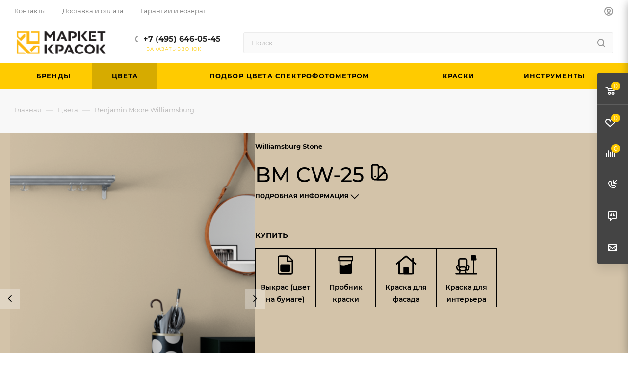

--- FILE ---
content_type: text/html; charset=UTF-8
request_url: https://www.market-krasok.ru/help/colors/benjamin-moore-williamsburg/bm-cw-25/
body_size: 47884
content:
<!DOCTYPE html>
<html xmlns="http://www.w3.org/1999/xhtml" xml:lang="ru" lang="ru"  >
<head>
	<title>BM CW-25 Williamsburg Stone | Цвет из каталога Benjamin Moore Williamsburg</title>
	<meta name="viewport" content="initial-scale=1.0, width=device-width, maximum-scale=1" />
	<meta name="HandheldFriendly" content="true" />
	<meta name="yes" content="yes" />
	<meta name="apple-mobile-web-app-status-bar-style" content="black" />
	<meta name="SKYPE_TOOLBAR" content="SKYPE_TOOLBAR_PARSER_COMPATIBLE" />
	<meta http-equiv="Content-Type" content="text/html; charset=UTF-8" />
<meta name="keywords" content="Цвет,колеровка,BM CW-25,Benjamin Moore Williamsburg" />
<meta name="description" content="Колеровка красок в цвет BM CW-25 Williamsburg Stone на современном компьютерном оборудовании. Купить пробник 0,25л цвета Williamsburg Stone BM CW-25. 
Также у нас можно взять в аренду или купить каталог цветов Benjamin Moore Williamsburg" />
<script data-skip-moving="true">(function(w, d, n) {var cl = "bx-core";var ht = d.documentElement;var htc = ht ? ht.className : undefined;if (htc === undefined || htc.indexOf(cl) !== -1){return;}var ua = n.userAgent;if (/(iPad;)|(iPhone;)/i.test(ua)){cl += " bx-ios";}else if (/Windows/i.test(ua)){cl += ' bx-win';}else if (/Macintosh/i.test(ua)){cl += " bx-mac";}else if (/Linux/i.test(ua) && !/Android/i.test(ua)){cl += " bx-linux";}else if (/Android/i.test(ua)){cl += " bx-android";}cl += (/(ipad|iphone|android|mobile|touch)/i.test(ua) ? " bx-touch" : " bx-no-touch");cl += w.devicePixelRatio && w.devicePixelRatio >= 2? " bx-retina": " bx-no-retina";if (/AppleWebKit/.test(ua)){cl += " bx-chrome";}else if (/Opera/.test(ua)){cl += " bx-opera";}else if (/Firefox/.test(ua)){cl += " bx-firefox";}ht.className = htc ? htc + " " + cl : cl;})(window, document, navigator);</script>

<link href="/bitrix/css/aspro.max/notice.css?17121732453623"  rel="stylesheet" />
<link href="/bitrix/js/ui/design-tokens/dist/ui.design-tokens.css?172014393626358"  rel="stylesheet" />
<link href="/bitrix/js/ui/fonts/opensans/ui.font.opensans.css?17121732722555"  rel="stylesheet" />
<link href="/bitrix/js/main/popup/dist/main.popup.bundle.css?175109427131694"  rel="stylesheet" />
<link href="/bitrix/css/arturgolubev.cookiealert/style.min.css?17664417424696"  rel="stylesheet" />
<link href="/bitrix/cache/css/s1/aspro_max/page_4fd9c46a2446a3a587ed64e52761fddc/page_4fd9c46a2446a3a587ed64e52761fddc_v1.css?176644171229574"  rel="stylesheet" />
<link href="/bitrix/cache/css/s1/aspro_max/template_a6a1ede91c176eac40ba1a3b0827ab22/template_a6a1ede91c176eac40ba1a3b0827ab22_v1.css?17664417121273899"  data-template-style="true" rel="stylesheet" />


<script type="extension/settings" data-extension="currency.currency-core">{"region":"ru"}</script>


        
<link href="/bitrix/templates/aspro_max/css/critical.css?171217326833" data-skip-moving="true" rel="stylesheet">
<meta name="theme-color" content="#ffcb00">
<style>:root{--theme-base-color: #ffcb00;--theme-base-opacity-color: #ffcb001a;--theme-base-color-hue:48;--theme-base-color-saturation:100%;--theme-base-color-lightness:50%;}</style>
<style>html {--theme-page-width: 1348px;--theme-page-width-padding: 30px}</style>
<script data-skip-moving="true">window.lazySizesConfig = window.lazySizesConfig || {};lazySizesConfig.loadMode = 1;lazySizesConfig.expand = 200;lazySizesConfig.expFactor = 1;lazySizesConfig.hFac = 0.1;window.lazySizesConfig.lazyClass = "lazy";</script>
<script src="/bitrix/templates/aspro_max/js/ls.unveilhooks.min.js" data-skip-moving="true" defer></script>
<script src="/bitrix/templates/aspro_max/js/lazysizes.min.js" data-skip-moving="true" defer></script>
<link rel="manifest" href="/manifest.json">
<link rel="apple-touch-icon" sizes="36x36" href="/upload/CMax/f29/qdwn2kibu3d8nduwpzlf30s4x62f53wg/android-icon-36x36.png">
<link rel="apple-touch-icon" sizes="48x48" href="/upload/CMax/7b3/nqiumkinz60fo3qwlbn2s52phhj3p78f/android-icon-48x48.png">
<link rel="apple-touch-icon" sizes="72x72" href="/upload/CMax/137/wyashf6yvri0fnfcucsouuoo6fmsj1bt/android-icon-72x72.png">
<link rel="apple-touch-icon" sizes="96x96" href="/upload/CMax/146/nkzsjr2tk7cczta8p75sanvegv8ljk3z/android-icon-96x96.png">
<link rel="apple-touch-icon" sizes="144x144" href="/upload/CMax/64b/tfzaerzsq05rlah571kpblndvftpn8nb/android-icon-144x144.png">
<link rel="apple-touch-icon" sizes="192x192" href="/upload/CMax/947/vyk59mi9jfx8fhsl2dgvxy115g6029gj/android-icon-192x192.png">
<link href="/bitrix/templates/aspro_max/css/print.css?171217326823591" data-template-style="true" rel="stylesheet" media="print">
					<script data-skip-moving="true" src="/bitrix/js/main/jquery/jquery-3.6.0.min.js"></script>
					<script data-skip-moving="true" src="/bitrix/templates/aspro_max/js/speed.min.js?=1712173269"></script>
<link rel="shortcut icon" href="/favicon.ico" type="image/x-icon" />
<link rel="apple-touch-icon" sizes="180x180" href="/include/apple-touch-icon.png" />
<meta property="og:title" content="BM CW-25 Williamsburg Stone | Цвет из каталога Benjamin Moore Williamsburg" />
<meta property="og:type" content="website" />
<meta property="og:image" content="https://www.market-krasok.ru/upload/CMax/684/8uyv7j3ap4t352s6nz5ubggkacsbvcke/mk_logo_390px.webp" />
<link rel="image_src" href="https://www.market-krasok.ru/upload/CMax/684/8uyv7j3ap4t352s6nz5ubggkacsbvcke/mk_logo_390px.webp"  />
<meta property="og:url" content="https://www.market-krasok.ru/help/colors/benjamin-moore-williamsburg/bm-cw-25/" />
<meta property="og:description" content="Колеровка красок в цвет BM CW-25 Williamsburg Stone на современном компьютерном оборудовании. Купить пробник 0,25л цвета Williamsburg Stone BM CW-25. 
Также у нас можно взять в аренду или купить каталог цветов Benjamin Moore Williamsburg" />
<script src="/bitrix/templates/aspro_max/js/fetch/bottom_panel.js?1712173269726" data-skip-moving="true" defer=""></script>
</head>
<body class=" site_s1  fill_bg_n catalog-delayed-btn-Y theme-light" id="main" data-site="/">
<!-- Yandex.Metrika counter -->
<noscript><div><img data-lazyload class="lazy" src="[data-uri]" data-src="https://mc.yandex.ru/watch/36053" style="position:absolute; left:-9999px;" alt="" /></div></noscript>
<!-- /Yandex.Metrika counter -->
<!-- Varioqub experiments -->
<!-- /Varioqub experiments -->	
	
	<div id="panel"></div>
	<!--'start_frame_cache_4i19eW'-->
<!--'end_frame_cache_4i19eW'-->				<!--'start_frame_cache_basketitems-component-block'-->												<div id="ajax_basket"></div>
					<!--'end_frame_cache_basketitems-component-block'-->								<div class="cd-modal-bg"></div>
		<script data-skip-moving="true">var solutionName = 'arMaxOptions';</script>
		<script src="/bitrix/templates/aspro_max/js/setTheme.php?site_id=s1&site_dir=/" data-skip-moving="true"></script>
				<div class="wrapper1  header_bgcolored long_header colored_header with_left_block  basket_fly fly2 basket_fill_DARK side_LEFT block_side_NORMAL catalog_icons_N banner_auto with_fast_view mheader-v1 header-v8 header-font-lower_N regions_N title_position_LEFT footer-v1 front-vindex1 mfixed_Y mfixed_view_always title-v2 lazy_Y with_phones compact-catalog dark-hover-overlay normal-catalog-img landing-normal big-banners-mobile-slider bottom-icons-panel-N compact-breadcrumbs-Y catalog-delayed-btn-Y  ">

<div class="mega_fixed_menu scrollblock">
	<div class="maxwidth-theme">
		<svg class="svg svg-close" width="14" height="14" viewBox="0 0 14 14">
		  <path data-name="Rounded Rectangle 568 copy 16" d="M1009.4,953l5.32,5.315a0.987,0.987,0,0,1,0,1.4,1,1,0,0,1-1.41,0L1008,954.4l-5.32,5.315a0.991,0.991,0,0,1-1.4-1.4L1006.6,953l-5.32-5.315a0.991,0.991,0,0,1,1.4-1.4l5.32,5.315,5.31-5.315a1,1,0,0,1,1.41,0,0.987,0.987,0,0,1,0,1.4Z" transform="translate(-1001 -946)"></path>
		</svg>
		<i class="svg svg-close mask arrow"></i>
		<div class="row">
			<div class="col-md-9">
				<div class="left_menu_block">
					<div class="logo_block flexbox flexbox--row align-items-normal">
						<div class="logo">
							<!--'start_frame_cache_header-buffered-logo1'--><a href="/"><img src="/upload/CMax/684/8uyv7j3ap4t352s6nz5ubggkacsbvcke/mk_logo_390px.webp" alt="Маркет красок" title="Маркет красок" data-src="" /></a><!--'end_frame_cache_header-buffered-logo1'-->						</div>
						<div class="top-description addr">
							Интернет-магазин 
представительского класса						</div>
					</div>
					<div class="search_block">
						<div class="search_wrap">
							<div class="search-block">
									<div class="search-wrapper">
		<div id="title-search_mega_menu">
			<form action="/search/" class="search search--hastype">
				<div class="search-input-div">
					<input class="search-input" id="title-search-input_mega_menu" type="text" name="q" value="" placeholder="Поиск" size="20" maxlength="50" autocomplete="off" />
				</div>
				<div class="search-button-div">
					<button class="btn btn-search" type="submit" name="s" value="Найти"><i class="svg search2  inline " aria-hidden="true"><svg width="17" height="17" ><use xlink:href="/bitrix/templates/aspro_max/images/svg/header_icons_srite.svg#search"></use></svg></i></button>
											<div class="dropdown-select searchtype">
							<input type="hidden" name="type" value="all" />
							<div class="dropdown-select__title darken font_xs">
								<span>Везде</span>
								<i class="svg  svg-inline-search-down" aria-hidden="true" ><svg xmlns="http://www.w3.org/2000/svg" width="5" height="3" viewBox="0 0 5 3"><path class="cls-1" d="M250,80h5l-2.5,3Z" transform="translate(-250 -80)"/></svg></i>							</div>
							<div class="dropdown-select__list dropdown-menu-wrapper" role="menu">
								<!--noindex-->
								<div class="dropdown-menu-inner rounded3">
									<div class="dropdown-select__list-item font_xs">
										<span class="dropdown-select__list-link dropdown-select__list-link--current" data-type="all">
											<span>По всему сайту</span>
										</span>
									</div>
									<div class="dropdown-select__list-item font_xs">
										<span class="dropdown-select__list-link darken" data-type="catalog">
											<span>По каталогу</span>
										</span>
									</div>
								</div>
								<!--/noindex-->
							</div>
						</div>
					<span class="close-block inline-search-hide"><span class="svg svg-close close-icons"></span></span>
				</div>
			</form>
		</div>
	</div>
							</div>
						</div>
					</div>
										<!-- noindex -->

	<div class="burger_menu_wrapper">
		
			<div class="top_link_wrapper">
				<div class="menu-item dropdown catalog wide_menu   ">
					<div class="wrap">
						<a class="dropdown-toggle" href="/catalog/">
							<div class="link-title color-theme-hover">
																	<i class="svg inline  svg-inline-icon_catalog" aria-hidden="true" ><svg xmlns="http://www.w3.org/2000/svg" width="10" height="10" viewBox="0 0 10 10"><path  data-name="Rounded Rectangle 969 copy 7" class="cls-1" d="M644,76a1,1,0,1,1-1,1A1,1,0,0,1,644,76Zm4,0a1,1,0,1,1-1,1A1,1,0,0,1,648,76Zm4,0a1,1,0,1,1-1,1A1,1,0,0,1,652,76Zm-8,4a1,1,0,1,1-1,1A1,1,0,0,1,644,80Zm4,0a1,1,0,1,1-1,1A1,1,0,0,1,648,80Zm4,0a1,1,0,1,1-1,1A1,1,0,0,1,652,80Zm-8,4a1,1,0,1,1-1,1A1,1,0,0,1,644,84Zm4,0a1,1,0,1,1-1,1A1,1,0,0,1,648,84Zm4,0a1,1,0,1,1-1,1A1,1,0,0,1,652,84Z" transform="translate(-643 -76)"/></svg></i>																Каталог							</div>
						</a>
													<span class="tail"></span>
							<div class="burger-dropdown-menu row">
								<div class="menu-wrapper" >
									
																														<div class="col-md-4 dropdown-submenu  ">
																						<a href="/catalog/paints/" class="color-theme-hover" title="Краски">
												<span class="name option-font-bold">Краски</span>
											</a>
																								<div class="burger-dropdown-menu toggle_menu">
																																									<div class="menu-item   ">
															<a href="/catalog/paint_for_interiors/" title="Краски для интерьеров">
																<span class="name color-theme-hover">Краски для интерьеров</span>
															</a>
																													</div>
																																									<div class="menu-item   ">
															<a href="/catalog/facade_paints/" title="Краски для фасадов">
																<span class="name color-theme-hover">Краски для фасадов</span>
															</a>
																													</div>
																																									<div class="menu-item   ">
															<a href="/catalog/primers/" title="Грунтовки">
																<span class="name color-theme-hover">Грунтовки</span>
															</a>
																													</div>
																									</div>
																					</div>
									
																														<div class="col-md-4 dropdown-submenu  ">
																						<a href="/catalog/instruments/" class="color-theme-hover" title="Инструменты">
												<span class="name option-font-bold">Инструменты</span>
											</a>
																								<div class="burger-dropdown-menu toggle_menu">
																																									<div class="menu-item   ">
															<a href="/catalog/painting_tools/" title="Малярные инструменты">
																<span class="name color-theme-hover">Малярные инструменты</span>
															</a>
																													</div>
																																									<div class="menu-item   ">
															<a href="/catalog/painting_equipment/" title="Окрасочное оборудование">
																<span class="name color-theme-hover">Окрасочное оборудование</span>
															</a>
																													</div>
																																									<div class="menu-item   ">
															<a href="/catalog/abrasives/" title="Абразивы">
																<span class="name color-theme-hover">Абразивы</span>
															</a>
																													</div>
																									</div>
																					</div>
																	</div>
							</div>
											</div>
				</div>
			</div>
					
		<div class="bottom_links_wrapper row">
								<div class="menu-item col-md-4 unvisible    active">
					<div class="wrap">
						<a class="" href="/help/colors">
							<div class="link-title color-theme-hover">
																	<i class="svg inline  svg-inline-icon_discount" aria-hidden="true" ><svg xmlns="http://www.w3.org/2000/svg" width="9" height="12" viewBox="0 0 9 12"><path  data-name="Shape 943 copy 12" class="cls-1" d="M710,75l-7,7h3l-1,5,7-7h-3Z" transform="translate(-703 -75)"/></svg></i>																Цвета							</div>
						</a>
											</div>
				</div>
								<div class="menu-item col-md-4 unvisible    ">
					<div class="wrap">
						<a class="" href="/service/individual_color_selection/">
							<div class="link-title color-theme-hover">
																Подбор цвета спектрофотометром							</div>
						</a>
											</div>
				</div>
								<div class="menu-item col-md-4 unvisible    ">
					<div class="wrap">
						<a class="" href="/vendors/">
							<div class="link-title color-theme-hover">
																Бренды							</div>
						</a>
											</div>
				</div>
								<div class="menu-item col-md-4 unvisible    ">
					<div class="wrap">
						<a class="" href="/about/company/">
							<div class="link-title color-theme-hover">
																Компания							</div>
						</a>
											</div>
				</div>
								<div class="menu-item col-md-4 unvisible    ">
					<div class="wrap">
						<a class="" href="/about/contacts/">
							<div class="link-title color-theme-hover">
																Контакты							</div>
						</a>
											</div>
				</div>
					</div>

	</div>
					<!-- /noindex -->
														</div>
			</div>
			<div class="col-md-3">
				<div class="right_menu_block">
					<div class="contact_wrap">
						<div class="info">
							<div class="phone blocks">
								<div class="">
																	<!-- noindex -->
			<div class="phone with_dropdown white sm">
									<div class="wrap">
						<div>
									<i class="svg svg-inline-phone  inline " aria-hidden="true"><svg width="5" height="13" ><use xlink:href="/bitrix/templates/aspro_max/images/svg/header_icons_srite.svg#phone_footer"></use></svg></i><a rel="nofollow" href="tel:+74956460545">+7 (495) 646-05-45</a>
										</div>
					</div>
											</div>
			<!-- /noindex -->
												</div>
								<div class="callback_wrap">
									<span class="callback-block animate-load font_upper colored" data-event="jqm" data-param-form_id="CALLBACK" data-name="callback">Заказать звонок</span>
								</div>
							</div>
							<div class="question_button_wrapper">
								<span class="btn btn-lg btn-transparent-border-color btn-wide animate-load colored_theme_hover_bg-el" data-event="jqm" data-param-form_id="ASK" data-name="ask">
									Задать вопрос								</span>
							</div>
							<div class="person_wrap">
		<!--'start_frame_cache_header-auth-block1'-->			<!-- noindex --><div class="auth_wr_inner "><a rel="nofollow" title="Мой кабинет" class="personal-link dark-color animate-load" data-event="jqm" data-param-backurl="%2Fhelp%2Fcolors%2Fbenjamin-moore-williamsburg%2Fbm-cw-25%2F" data-param-type="auth" data-name="auth" href="/personal/"><i class="svg svg-inline-cabinet big inline " aria-hidden="true"><svg width="18" height="18" ><use xlink:href="/bitrix/templates/aspro_max/images/svg/header_icons_srite.svg#user"></use></svg></i><span class="wrap"><span class="name">Войти</span></span></a></div><!-- /noindex -->		<!--'end_frame_cache_header-auth-block1'-->
			<!--'start_frame_cache_mobile-basket-with-compare-block1'-->		<!-- noindex -->
					<div class="menu middle">
				<ul>
											<li class="counters">
							<a rel="nofollow" class="dark-color basket-link basket ready " href="/basket/">
								<i class="svg  svg-inline-basket" aria-hidden="true" ><svg class="" width="19" height="16" viewBox="0 0 19 16"><path data-name="Ellipse 2 copy 9" class="cls-1" d="M956.047,952.005l-0.939,1.009-11.394-.008-0.952-1-0.953-6h-2.857a0.862,0.862,0,0,1-.952-1,1.025,1.025,0,0,1,1.164-1h2.327c0.3,0,.6.006,0.6,0.006a1.208,1.208,0,0,1,1.336.918L943.817,947h12.23L957,948v1Zm-11.916-3,0.349,2h10.007l0.593-2Zm1.863,5a3,3,0,1,1-3,3A3,3,0,0,1,945.994,954.005ZM946,958a1,1,0,1,0-1-1A1,1,0,0,0,946,958Zm7.011-4a3,3,0,1,1-3,3A3,3,0,0,1,953.011,954.005ZM953,958a1,1,0,1,0-1-1A1,1,0,0,0,953,958Z" transform="translate(-938 -944)"></path></svg></i>								<span>Корзина<span class="count empted">0</span></span>
							</a>
						</li>
																<li class="counters">
							<a rel="nofollow" 
								class="dark-color basket-link delay ready " 
								href="/personal/favorite/"
							>
								<i class="svg  svg-inline-basket" aria-hidden="true" ><svg xmlns="http://www.w3.org/2000/svg" width="16" height="13" viewBox="0 0 16 13"><defs><style>.clsw-1{fill:#fff;fill-rule:evenodd;}</style></defs><path class="clsw-1" d="M506.755,141.6l0,0.019s-4.185,3.734-5.556,4.973a0.376,0.376,0,0,1-.076.056,1.838,1.838,0,0,1-1.126.357,1.794,1.794,0,0,1-1.166-.4,0.473,0.473,0,0,1-.1-0.076c-1.427-1.287-5.459-4.878-5.459-4.878l0-.019A4.494,4.494,0,1,1,500,135.7,4.492,4.492,0,1,1,506.755,141.6Zm-3.251-5.61A2.565,2.565,0,0,0,501,138h0a1,1,0,1,1-2,0h0a2.565,2.565,0,0,0-2.506-2,2.5,2.5,0,0,0-1.777,4.264l-0.013.019L500,145.1l5.179-4.749c0.042-.039.086-0.075,0.126-0.117l0.052-.047-0.006-.008A2.494,2.494,0,0,0,503.5,135.993Z" transform="translate(-492 -134)"/></svg></i>								<span>Избранные товары<span class="count js-count empted">0</span></span>
							</a>
						</li>
									</ul>
			</div>
							<div class="menu middle">
				<ul>
					<li class="counters">
						<a rel="nofollow" class="dark-color basket-link compare ready " href="/catalog/compare.php">
							<i class="svg inline  svg-inline-compare " aria-hidden="true" ><svg xmlns="http://www.w3.org/2000/svg" width="18" height="17" viewBox="0 0 18 17"><defs><style>.cls-1{fill:#333;fill-rule:evenodd;}</style></defs><path  data-name="Rounded Rectangle 865" class="cls-1" d="M597,78a1,1,0,0,1,1,1v9a1,1,0,0,1-2,0V79A1,1,0,0,1,597,78Zm4-6a1,1,0,0,1,1,1V88a1,1,0,0,1-2,0V73A1,1,0,0,1,601,72Zm4,8a1,1,0,0,1,1,1v7a1,1,0,0,1-2,0V81A1,1,0,0,1,605,80Zm-12-5a1,1,0,0,1,1,1V88a1,1,0,0,1-2,0V76A1,1,0,0,1,593,75Zm-4,5a1,1,0,0,1,1,1v7a1,1,0,0,1-2,0V81A1,1,0,0,1,589,80Z" transform="translate(-588 -72)"/></svg>
</i>							<span>Сравнение товаров<span class="count empted">0</span></span>
						</a>
					</li>
				</ul>
			</div>
				<!-- /noindex -->
		<!--'end_frame_cache_mobile-basket-with-compare-block1'-->								</div>
						</div>
					</div>
					<div class="footer_wrap">
						
		
							<div class="email blocks color-theme-hover">
					<i class="svg inline  svg-inline-email" aria-hidden="true" ><svg xmlns="http://www.w3.org/2000/svg" width="11" height="9" viewBox="0 0 11 9"><path  data-name="Rectangle 583 copy 16" class="cls-1" d="M367,142h-7a2,2,0,0,1-2-2v-5a2,2,0,0,1,2-2h7a2,2,0,0,1,2,2v5A2,2,0,0,1,367,142Zm0-2v-3.039L364,139h-1l-3-2.036V140h7Zm-6.634-5,3.145,2.079L366.634,135h-6.268Z" transform="translate(-358 -133)"/></svg></i>					<a href="mailto:info@market-krasok.ru">info@market-krasok.ru</a>				</div>
		
		
							<div class="address blocks">
					<i class="svg inline  svg-inline-addr" aria-hidden="true" ><svg xmlns="http://www.w3.org/2000/svg" width="9" height="12" viewBox="0 0 9 12"><path class="cls-1" d="M959.135,82.315l0.015,0.028L955.5,87l-3.679-4.717,0.008-.013a4.658,4.658,0,0,1-.83-2.655,4.5,4.5,0,1,1,9,0A4.658,4.658,0,0,1,959.135,82.315ZM955.5,77a2.5,2.5,0,0,0-2.5,2.5,2.467,2.467,0,0,0,.326,1.212l-0.014.022,2.181,3.336,2.034-3.117c0.033-.046.063-0.094,0.093-0.142l0.066-.1-0.007-.009a2.468,2.468,0,0,0,.32-1.2A2.5,2.5,0,0,0,955.5,77Z" transform="translate(-951 -75)"/></svg></i>					Москва, Хорошёвское шоссе, дом 84к1<br>
 <br>
<iframe src="https://yandex.ru/sprav/widget/rating-badge/40423513859?type=rating" width="150" height="50" frameborder="0"></iframe>				</div>
		
							<div class="social-block">
							<div class="social-icons">
		<!-- noindex -->
	<ul>
																												<li class="whats">
				<a href="https://wa.me/+79295758245" target="_blank" rel="nofollow" title="WhatsApp">
					WhatsApp				</a>
			</li>
													</ul>
	<!-- /noindex -->
</div>						</div>
					</div>
				</div>
			</div>
		</div>
	</div>
</div>
<div class="header_wrap visible-lg visible-md title-v2 ">
	<header id="header">
		<div class="top-block top-block-v1 fix-logo2 header-wrapper">
   <div class="maxwidth-theme logo_and_menu-row logo_top_white icons_top">
      <div class="wrapp_block logo-row">
         <div class="items-wrapper header__top-inner">
                        <div class="header__top-item dotted-flex-1 hide-dotted">
               <div class="menus">
                  	<ul class="menu topest">
					<li  >
				<a href="/about/contacts/">
										<span>Контакты</span>
				</a>
			</li>
					<li  >
				<a href="/service/delivery/">
										<span>Доставка и оплата</span>
				</a>
			</li>
					<li  >
				<a href="/about/cashback/">
										<span>Гарантии и возврат</span>
				</a>
			</li>
				<li class="more hidden">
			<span>...</span>
			<ul class="dropdown"></ul>
		</li>
	</ul>
	<script data-skip-moving="true">
		InitTopestMenuGummi();
		CheckTopMenuDotted();
	</script>
               </div>
            </div>
            <div class="header__top-item ">
               <div class="line-block line-block--40 line-block--40-1200">
                                                      <div class="line-block__item no-shrinked ">
                     <div class="show-fixed top-ctrl">
                        <div class="personal_wrap">
                           <div class="wrap_icon inner-table-block person">
		<!--'start_frame_cache_header-auth-block2'-->			<!-- noindex --><div class="auth_wr_inner "><a rel="nofollow" title="Мой кабинет" class="personal-link dark-color animate-load" data-event="jqm" data-param-backurl="%2Fhelp%2Fcolors%2Fbenjamin-moore-williamsburg%2Fbm-cw-25%2F" data-param-type="auth" data-name="auth" href="/personal/"><i class="svg svg-inline-cabinet big inline " aria-hidden="true"><svg width="18" height="18" ><use xlink:href="/bitrix/templates/aspro_max/images/svg/header_icons_srite.svg#user"></use></svg></i><span class="wrap"><span class="name">Войти</span></span></a></div><!-- /noindex -->		<!--'end_frame_cache_header-auth-block2'-->
	                           </div>
                        </div>
                     </div>
                  </div>
               </div>
            </div>
         </div>
      </div>
   </div>
</div>
<div class="header-wrapper fix-logo2 header-v8">
   <div class="logo_and_menu-row header__top-part">
      <div class="maxwidth-theme logo-row">
         <div class="header__top-inner">
            <div class="logo-block  floated header__top-item no-shrinked">
               <div class="logo">
                  <!--'start_frame_cache_header-buffered-logo2'--><a href="/"><img src="/upload/CMax/684/8uyv7j3ap4t352s6nz5ubggkacsbvcke/mk_logo_390px.webp" alt="Маркет красок" title="Маркет красок" data-src="" /></a><!--'end_frame_cache_header-buffered-logo2'-->            </div>
            </div>
            <div class="header__top-item phone-wrapper">
               <div class="float_wrapper fix-block ">
                  <div class="wrap_icon inner-table-block">
                     <div class="phone-block blocks icons fontUp">
                                                								<!-- noindex -->
			<div class="phone with_dropdown">
									<i class="svg svg-inline-phone  inline " aria-hidden="true"><svg width="5" height="13" ><use xlink:href="/bitrix/templates/aspro_max/images/svg/header_icons_srite.svg#phone_black"></use></svg></i><a rel="nofollow" href="tel:+74956460545">+7 (495) 646-05-45</a>
											</div>
			<!-- /noindex -->
				                                                                        <div class="inline-block">
                           <span class="callback-block animate-load colored font_upper_xs" data-event="jqm" data-param-form_id="CALLBACK" data-name="callback">Заказать звонок</span>
                        </div>
                                             </div>
                  </div>
               </div>
            </div>
            <div class="header__top-item flex1 float_wrapper fix-block">
               <div class="search_wrap ">
                  <div class="search-block inner-table-block">
		<div class="search-wrapper">
			<div id="title-search_fixed">
				<form action="/search/" class="search">
					<div class="search-input-div">
						<input class="search-input" id="title-search-input_fixed" type="text" name="q" value="" placeholder="Поиск" size="20" maxlength="50" autocomplete="off" />
					</div>
					<div class="search-button-div">
													<button class="btn btn-search" type="submit" title="Начать поиск" name="s" value="Найти">
								<i class="svg search2  inline " aria-hidden="true"><svg width="17" height="17" ><use xlink:href="/bitrix/templates/aspro_max/images/svg/header_icons_srite.svg#search"></use></svg></i>							</button>
						
						<span class="close-block inline-search-hide"><i class="svg inline  svg-inline-search svg-close close-icons colored_theme_hover" aria-hidden="true" ><svg xmlns="http://www.w3.org/2000/svg" width="16" height="16" viewBox="0 0 16 16"><path data-name="Rounded Rectangle 114 copy 3" class="cccls-1" d="M334.411,138l6.3,6.3a1,1,0,0,1,0,1.414,0.992,0.992,0,0,1-1.408,0l-6.3-6.306-6.3,6.306a1,1,0,0,1-1.409-1.414l6.3-6.3-6.293-6.3a1,1,0,0,1,1.409-1.414l6.3,6.3,6.3-6.3A1,1,0,0,1,340.7,131.7Z" transform="translate(-325 -130)"></path></svg></i></span>
					</div>
				</form>
			</div>
		</div>
	                  </div>
               </div>
            </div>
                     </div>
      </div>
   </div>
   <div class="menu-row middle-block bgcolored">
      <div class="maxwidth-theme">
         <div class="row">
            <div class="col-md-12">
               <div class="menu-only">
                  <nav class="mega-menu sliced">
                     	<div class="table-menu ">
		<table>
			<tr>
														<td class="menu-item unvisible   icon sale_icon  ">
						<div class="wrap">
							<a class="" href="/vendors/">
								<div>
																		Бренды																		<div class="line-wrapper"><span class="line"></span></div>
								</div>
							</a>
													</div>
					</td>
														<td class="menu-item unvisible     active">
						<div class="wrap">
							<a class="" href="/help/colors/">
								<div>
																		Цвета																		<div class="line-wrapper"><span class="line"></span></div>
								</div>
							</a>
													</div>
					</td>
														<td class="menu-item unvisible     ">
						<div class="wrap">
							<a class="" href="/service/individual_color_selection/">
								<div>
																		Подбор цвета спектрофотометром																		<div class="line-wrapper"><span class="line"></span></div>
								</div>
							</a>
													</div>
					</td>
														<td class="menu-item unvisible dropdown wide_menu   ">
						<div class="wrap">
							<a class="dropdown-toggle" href="/catalog/paints/">
								<div>
																		Краски																		<div class="line-wrapper"><span class="line"></span></div>
								</div>
							</a>
								
								<span class="tail"></span>
								<div class="dropdown-menu " >
									<div class="customScrollbar scrollblock ">
																			
										<ul class="menu-wrapper menu-type-1">
												
																																							<li class="   has_img">
																														<div class="menu_img  colored_theme_svg">
																																			<img class="lazy" src="/bitrix/templates/aspro_max/images/loaders/double_ring.svg" data-src="/upload/resize_cache/iblock/d59/v7k28xrvv1viv6o9pw8dd0vbecz607s6/60_60_0/image_paint_for_interiors_230px.jpg" alt="Краски для интерьеров" title="Краски для интерьеров" />
																																	</div>
																																											<a href="/catalog/paint_for_interiors/" title="Краски для интерьеров"><span class="name">Краски для интерьеров</span></a>
																											</li>
												
												
																																							<li class="   has_img">
																														<div class="menu_img  colored_theme_svg">
																																			<img class="lazy" src="/bitrix/templates/aspro_max/images/loaders/double_ring.svg" data-src="/upload/resize_cache/iblock/aae/7xfdbn6p0pw353gwh32ezph3aqploz9h/60_60_0/image_facade_paints_230px.jpg" alt="Краски для фасадов" title="Краски для фасадов" />
																																	</div>
																																											<a href="/catalog/facade_paints/" title="Краски для фасадов"><span class="name">Краски для фасадов</span></a>
																											</li>
												
												
																																							<li class="   has_img">
																														<div class="menu_img  colored_theme_svg">
																																			<img class="lazy" src="/bitrix/templates/aspro_max/images/loaders/double_ring.svg" data-src="/upload/resize_cache/iblock/12d/wg20lolcrnueumo5dxcpk73igrzqvq5h/60_60_0/shutterstock_220532725_230px.jpg" alt="Грунтовки" title="Грунтовки" />
																																	</div>
																																											<a href="/catalog/primers/" title="Грунтовки"><span class="name">Грунтовки</span></a>
																											</li>
												
																					</ul>
									</div>
								</div>
													</div>
					</td>
														<td class="menu-item unvisible dropdown wide_menu   ">
						<div class="wrap">
							<a class="dropdown-toggle" href="/catalog/instruments/">
								<div>
																		Инструменты																		<div class="line-wrapper"><span class="line"></span></div>
								</div>
							</a>
								
								<span class="tail"></span>
								<div class="dropdown-menu " >
									<div class="customScrollbar scrollblock ">
																			
										<ul class="menu-wrapper menu-type-1">
												
																																							<li class="   has_img">
																														<div class="menu_img  colored_theme_svg">
																																			<img class="lazy" src="/bitrix/templates/aspro_max/images/loaders/double_ring.svg" data-src="/upload/resize_cache/iblock/e10/gda721dymwojmcnplwzjum3uqr6e5y95/60_60_0/anza_roller_100px.jpg" alt="Малярные инструменты" title="Малярные инструменты" />
																																	</div>
																																											<a href="/catalog/painting_tools/" title="Малярные инструменты"><span class="name">Малярные инструменты</span></a>
																											</li>
												
												
																																							<li class="   has_img">
																														<div class="menu_img  colored_theme_svg">
																																			<img class="lazy" src="/bitrix/templates/aspro_max/images/loaders/double_ring.svg" data-src="/upload/resize_cache/iblock/01a/ikoojynsu9cleh2ivn8pzh8vqx92gm2f/60_60_0/vector-grip_100px.jpg" alt="Окрасочное оборудование" title="Окрасочное оборудование" />
																																	</div>
																																											<a href="/catalog/painting_equipment/" title="Окрасочное оборудование"><span class="name">Окрасочное оборудование</span></a>
																											</li>
												
												
																																							<li class="   has_img">
																														<div class="menu_img  colored_theme_svg">
																																			<img class="lazy" src="/bitrix/templates/aspro_max/images/loaders/double_ring.svg" data-src="/upload/resize_cache/iblock/435/29g351yjdlbj293um5sg0yda4621ks5h/60_60_0/abrasives_logo.png" alt="Абразивы" title="Абразивы" />
																																	</div>
																																											<a href="/catalog/abrasives/" title="Абразивы"><span class="name">Абразивы</span></a>
																											</li>
												
																					</ul>
									</div>
								</div>
													</div>
					</td>
				<td class="menu-item dropdown js-dropdown nosave unvisible">
					<div class="wrap">
						<a class="dropdown-toggle more-items" href="#">
							<span>+ &nbsp;ЕЩЕ</span>
						</a>
						<span class="tail"></span>
						<ul class="dropdown-menu"></ul>
					</div>
				</td>
			</tr>
		</table>
	</div>
	<script data-skip-moving="true">
		CheckTopMenuDotted();
	</script>
                  </nav>
               </div>
            </div>
         </div>
      </div>
   </div>
   <div class="line-row visible-xs"></div>
</div>	</header>
</div>

<div id="mobileheader" class="visible-xs visible-sm">
	<div class="mobileheader-v1">
	<div class="burger pull-left">
		<i class="svg inline  svg-inline-burger dark" aria-hidden="true" ><svg width="16" height="12" viewBox="0 0 16 12"><path data-name="Rounded Rectangle 81 copy 4" class="cls-1" d="M872,958h-8a1,1,0,0,1-1-1h0a1,1,0,0,1,1-1h8a1,1,0,0,1,1,1h0A1,1,0,0,1,872,958Zm6-5H864a1,1,0,0,1,0-2h14A1,1,0,0,1,878,953Zm0-5H864a1,1,0,0,1,0-2h14A1,1,0,0,1,878,948Z" transform="translate(-863 -946)"></path></svg></i>		<i class="svg inline  svg-inline-close dark" aria-hidden="true" ><svg xmlns="http://www.w3.org/2000/svg" width="16" height="16" viewBox="0 0 16 16"><path data-name="Rounded Rectangle 114 copy 3" class="cccls-1" d="M334.411,138l6.3,6.3a1,1,0,0,1,0,1.414,0.992,0.992,0,0,1-1.408,0l-6.3-6.306-6.3,6.306a1,1,0,0,1-1.409-1.414l6.3-6.3-6.293-6.3a1,1,0,0,1,1.409-1.414l6.3,6.3,6.3-6.3A1,1,0,0,1,340.7,131.7Z" transform="translate(-325 -130)"/></svg></i>	</div>
	<div class="logo-block pull-left">
		<div class="logo">
			<!--'start_frame_cache_header-buffered-logo3'--><a href="/"><img src="/upload/CMax/684/8uyv7j3ap4t352s6nz5ubggkacsbvcke/mk_logo_390px.webp" alt="Маркет красок" title="Маркет красок" data-src="" /></a><!--'end_frame_cache_header-buffered-logo3'-->		</div>
	</div>
	<div class="right-icons pull-right">
		<div class="pull-right">
			<div class="wrap_icon wrap_basket">
														<!--'start_frame_cache_header-basket-with-compare-block1'-->														<!--noindex-->
			<a class="basket-link compare   big " href="/catalog/compare.php" title="Список сравниваемых элементов">
		<span class="js-basket-block"><i class="svg svg-inline-compare big inline " aria-hidden="true"><svg width="18" height="17" ><use xlink:href="/bitrix/templates/aspro_max/images/svg/header_icons_srite.svg#compare"></use></svg></i><span class="title dark_link">Сравнение</span><span class="count">0</span></span>
	</a>
	<!--/noindex-->									
				<!-- noindex -->
															<a 
							rel="nofollow" 
							class="basket-link delay  big basket-count" 
							href="/personal/favorite/"
							title="Избранные товары"
						>
							<span class="js-basket-block">
								<i class="svg wish big inline " aria-hidden="true"><svg width="20" height="16" ><use xlink:href="/bitrix/templates/aspro_max/images/svg/header_icons_srite.svg#chosen"></use></svg></i>								<span class="title dark_link">Избранные товары</span>
								<span class="count js-count">0</span>
							</span>
						</a>
																								<a rel="nofollow" class="basket-link basket   big " href="/basket/" title="Корзина пуста">
							<span class="js-basket-block">
								<i class="svg basket big inline " aria-hidden="true"><svg width="19" height="16" ><use xlink:href="/bitrix/templates/aspro_max/images/svg/header_icons_srite.svg#basket"></use></svg></i>																<span class="title dark_link">Корзина</span>
								<span class="count">0</span>
															</span>
						</a>
						<span class="basket_hover_block loading_block loading_block_content"></span>
													<!-- /noindex -->
			<!--'end_frame_cache_header-basket-with-compare-block1'-->									</div>
		</div>
		<div class="pull-right">
			<div class="wrap_icon wrap_cabinet">
		<!--'start_frame_cache_header-auth-block3'-->			<!-- noindex --><div class="auth_wr_inner "><a rel="nofollow" title="Мой кабинет" class="personal-link dark-color animate-load" data-event="jqm" data-param-backurl="%2Fhelp%2Fcolors%2Fbenjamin-moore-williamsburg%2Fbm-cw-25%2F" data-param-type="auth" data-name="auth" href="/personal/"><i class="svg svg-inline-cabinet big inline " aria-hidden="true"><svg width="18" height="18" ><use xlink:href="/bitrix/templates/aspro_max/images/svg/header_icons_srite.svg#user"></use></svg></i></a></div><!-- /noindex -->		<!--'end_frame_cache_header-auth-block3'-->
				</div>
		</div>
		<div class="pull-right">
			<div class="wrap_icon">
				<button class="top-btn inline-search-show twosmallfont">
					<i class="svg inline  svg-inline-search" aria-hidden="true" ><svg class="" width="17" height="17" viewBox="0 0 17 17" aria-hidden="true"><path class="cls-1" d="M16.709,16.719a1,1,0,0,1-1.412,0l-3.256-3.287A7.475,7.475,0,1,1,15,7.5a7.433,7.433,0,0,1-1.549,4.518l3.258,3.289A1,1,0,0,1,16.709,16.719ZM7.5,2A5.5,5.5,0,1,0,13,7.5,5.5,5.5,0,0,0,7.5,2Z"></path></svg></i>				</button>
			</div>
		</div>
		<div class="pull-right">
			<div class="wrap_icon wrap_phones">
												<!-- noindex -->
			<button class="top-btn inline-phone-show">
				<i class="svg inline  svg-inline-phone" aria-hidden="true" ><svg class="" width="18.031" height="17.969" viewBox="0 0 18.031 17.969"><path class="cls-1" d="M673.56,155.153c-4.179-4.179-6.507-7.88-2.45-12.3l0,0a3,3,0,0,1,4.242,0l1.87,2.55a3.423,3.423,0,0,1,.258,3.821l-0.006-.007c-0.744.7-.722,0.693,0.044,1.459l0.777,0.873c0.744,0.788.759,0.788,1.458,0.044l-0.009-.01a3.153,3.153,0,0,1,3.777.264l2.619,1.889a3,3,0,0,1,0,4.243C681.722,162.038,677.739,159.331,673.56,155.153Zm11.17,1.414a1,1,0,0,0,0-1.414l-2.618-1.89a1.4,1.4,0,0,0-.926-0.241l0.009,0.009c-1.791,1.835-2.453,1.746-4.375-.132l-1.05-1.194c-1.835-1.878-1.518-2.087.272-3.922l0,0a1.342,1.342,0,0,0-.227-0.962l-1.87-2.549a1,1,0,0,0-1.414,0l-0.008-.009c-2.7,3.017-.924,6.1,2.453,9.477s6.748,5.54,9.765,2.837Z" transform="translate(-669 -142)"/></svg>
</i>			</button>
			<div id="mobilePhone" class="dropdown-mobile-phone ">
				<div class="wrap">
					<div class="more_phone title"><span class="no-decript dark-color ">Телефоны <i class="svg inline  svg-inline-close dark dark-i" aria-hidden="true" ><svg xmlns="http://www.w3.org/2000/svg" width="16" height="16" viewBox="0 0 16 16"><path data-name="Rounded Rectangle 114 copy 3" class="cccls-1" d="M334.411,138l6.3,6.3a1,1,0,0,1,0,1.414,0.992,0.992,0,0,1-1.408,0l-6.3-6.306-6.3,6.306a1,1,0,0,1-1.409-1.414l6.3-6.3-6.293-6.3a1,1,0,0,1,1.409-1.414l6.3,6.3,6.3-6.3A1,1,0,0,1,340.7,131.7Z" transform="translate(-325 -130)"/></svg></i></span></div>
																	<div class="more_phone">
						    <a class="dark-color no-decript" rel="nofollow" href="tel:+74956460545">+7 (495) 646-05-45</a>
						</div>
																<div class="more_phone"><span class="dark-color no-decript callback animate-load" data-event="jqm" data-param-form_id="CALLBACK" data-name="callback">Заказать звонок</span></div>
									</div>
			</div>
			<!-- /noindex -->
							</div>
		</div>
	</div>
	<div class="header-progress-bar">
							<div class="header-progress-bar__inner"></div>
						</div></div>	<div id="mobilemenu" class="leftside">
		<div class="mobilemenu-v1 scroller">
	<div class="wrap">
				<!-- noindex -->
		<div class="menu top top-mobile-menu">
		<ul class="top">
															<li>
					<a class="dark-color parent" href="/catalog/" title="Каталог">
						<span>Каталог</span>
													<span class="arrow">
								<i class="svg triangle inline " aria-hidden="true"><svg width="3" height="5" ><use xlink:href="/bitrix/templates/aspro_max/images/svg/trianglearrow_sprite.svg#trianglearrow_right"></use></svg></i>							</span>
											</a>
											<ul class="dropdown">
							<li class="menu_back"><a href="" class="dark-color" rel="nofollow"><i class="svg inline  svg-inline-back_arrow" aria-hidden="true" ><svg xmlns="http://www.w3.org/2000/svg" width="15.969" height="12" viewBox="0 0 15.969 12"><defs><style>.cls-1{fill:#999;fill-rule:evenodd;}</style></defs><path  data-name="Rounded Rectangle 982 copy" class="cls-1" d="M34,32H22.414l3.3,3.3A1,1,0,1,1,24.3,36.713l-4.978-4.978c-0.01-.01-0.024-0.012-0.034-0.022s-0.015-.041-0.03-0.058a0.974,0.974,0,0,1-.213-0.407,0.909,0.909,0,0,1-.024-0.123,0.982,0.982,0,0,1,.267-0.838c0.011-.011.025-0.014,0.036-0.024L24.3,25.287A1,1,0,0,1,25.713,26.7l-3.3,3.3H34A1,1,0,0,1,34,32Z" transform="translate(-19.031 -25)"/></svg>
</i>Назад</a></li>
							<li class="menu_title"><a href="/catalog/">Каталог</a></li>
																															<li>
									<a class="dark-color parent top-mobile-menu__link" href="/catalog/paints/" title="Краски">
																																																				<span class="top-mobile-menu__title">Краски</span>
																					<span class="arrow"><i class="svg triangle inline " aria-hidden="true"><svg width="3" height="5" ><use xlink:href="/bitrix/templates/aspro_max/images/svg/trianglearrow_sprite.svg#trianglearrow_right"></use></svg></i></span>
																			</a>
																			<ul class="dropdown">
											<li class="menu_back"><a href="" class="dark-color" rel="nofollow"><i class="svg inline  svg-inline-back_arrow" aria-hidden="true" ><svg xmlns="http://www.w3.org/2000/svg" width="15.969" height="12" viewBox="0 0 15.969 12"><defs><style>.cls-1{fill:#999;fill-rule:evenodd;}</style></defs><path  data-name="Rounded Rectangle 982 copy" class="cls-1" d="M34,32H22.414l3.3,3.3A1,1,0,1,1,24.3,36.713l-4.978-4.978c-0.01-.01-0.024-0.012-0.034-0.022s-0.015-.041-0.03-0.058a0.974,0.974,0,0,1-.213-0.407,0.909,0.909,0,0,1-.024-0.123,0.982,0.982,0,0,1,.267-0.838c0.011-.011.025-0.014,0.036-0.024L24.3,25.287A1,1,0,0,1,25.713,26.7l-3.3,3.3H34A1,1,0,0,1,34,32Z" transform="translate(-19.031 -25)"/></svg>
</i>Назад</a></li>
											<li class="menu_title"><a href="/catalog/paints/">Краски</a></li>
																																															<li>
													<a class="dark-color top-mobile-menu__link" href="/catalog/paint_for_interiors/" title="Краски для интерьеров">
																																																												<span class="image top-mobile-menu__image colored_theme_svg">
																																			<img class="lazy" data-src="/upload/resize_cache/iblock/d59/v7k28xrvv1viv6o9pw8dd0vbecz607s6/50_50_0/image_paint_for_interiors_230px.jpg" src="/bitrix/templates/aspro_max/images/loaders/double_ring.svg" alt="Краски для интерьеров" />
																																	</span>
																																											<span class="top-mobile-menu__title">Краски для интерьеров</span>
																											</a>
																									</li>
																																															<li>
													<a class="dark-color top-mobile-menu__link" href="/catalog/facade_paints/" title="Краски для фасадов">
																																																												<span class="image top-mobile-menu__image colored_theme_svg">
																																			<img class="lazy" data-src="/upload/resize_cache/iblock/aae/7xfdbn6p0pw353gwh32ezph3aqploz9h/50_50_0/image_facade_paints_230px.jpg" src="/bitrix/templates/aspro_max/images/loaders/double_ring.svg" alt="Краски для фасадов" />
																																	</span>
																																											<span class="top-mobile-menu__title">Краски для фасадов</span>
																											</a>
																									</li>
																																															<li>
													<a class="dark-color top-mobile-menu__link" href="/catalog/primers/" title="Грунтовки">
																																																												<span class="image top-mobile-menu__image colored_theme_svg">
																																			<img class="lazy" data-src="/upload/resize_cache/iblock/12d/wg20lolcrnueumo5dxcpk73igrzqvq5h/50_50_0/shutterstock_220532725_230px.jpg" src="/bitrix/templates/aspro_max/images/loaders/double_ring.svg" alt="Грунтовки" />
																																	</span>
																																											<span class="top-mobile-menu__title">Грунтовки</span>
																											</a>
																									</li>
																					</ul>
																	</li>
																															<li>
									<a class="dark-color parent top-mobile-menu__link" href="/catalog/instruments/" title="Инструменты">
																																																				<span class="top-mobile-menu__title">Инструменты</span>
																					<span class="arrow"><i class="svg triangle inline " aria-hidden="true"><svg width="3" height="5" ><use xlink:href="/bitrix/templates/aspro_max/images/svg/trianglearrow_sprite.svg#trianglearrow_right"></use></svg></i></span>
																			</a>
																			<ul class="dropdown">
											<li class="menu_back"><a href="" class="dark-color" rel="nofollow"><i class="svg inline  svg-inline-back_arrow" aria-hidden="true" ><svg xmlns="http://www.w3.org/2000/svg" width="15.969" height="12" viewBox="0 0 15.969 12"><defs><style>.cls-1{fill:#999;fill-rule:evenodd;}</style></defs><path  data-name="Rounded Rectangle 982 copy" class="cls-1" d="M34,32H22.414l3.3,3.3A1,1,0,1,1,24.3,36.713l-4.978-4.978c-0.01-.01-0.024-0.012-0.034-0.022s-0.015-.041-0.03-0.058a0.974,0.974,0,0,1-.213-0.407,0.909,0.909,0,0,1-.024-0.123,0.982,0.982,0,0,1,.267-0.838c0.011-.011.025-0.014,0.036-0.024L24.3,25.287A1,1,0,0,1,25.713,26.7l-3.3,3.3H34A1,1,0,0,1,34,32Z" transform="translate(-19.031 -25)"/></svg>
</i>Назад</a></li>
											<li class="menu_title"><a href="/catalog/instruments/">Инструменты</a></li>
																																															<li>
													<a class="dark-color top-mobile-menu__link" href="/catalog/painting_tools/" title="Малярные инструменты">
																																																												<span class="image top-mobile-menu__image colored_theme_svg">
																																			<img class="lazy" data-src="/upload/resize_cache/iblock/e10/gda721dymwojmcnplwzjum3uqr6e5y95/50_50_0/anza_roller_100px.jpg" src="/bitrix/templates/aspro_max/images/loaders/double_ring.svg" alt="Малярные инструменты" />
																																	</span>
																																											<span class="top-mobile-menu__title">Малярные инструменты</span>
																											</a>
																									</li>
																																															<li>
													<a class="dark-color top-mobile-menu__link" href="/catalog/painting_equipment/" title="Окрасочное оборудование">
																																																												<span class="image top-mobile-menu__image colored_theme_svg">
																																			<img class="lazy" data-src="/upload/resize_cache/iblock/01a/ikoojynsu9cleh2ivn8pzh8vqx92gm2f/50_50_0/vector-grip_100px.jpg" src="/bitrix/templates/aspro_max/images/loaders/double_ring.svg" alt="Окрасочное оборудование" />
																																	</span>
																																											<span class="top-mobile-menu__title">Окрасочное оборудование</span>
																											</a>
																									</li>
																																															<li>
													<a class="dark-color top-mobile-menu__link" href="/catalog/abrasives/" title="Абразивы">
																																																												<span class="image top-mobile-menu__image colored_theme_svg">
																																			<img class="lazy" data-src="/upload/resize_cache/iblock/435/29g351yjdlbj293um5sg0yda4621ks5h/50_50_0/abrasives_logo.png" src="/bitrix/templates/aspro_max/images/loaders/double_ring.svg" alt="Абразивы" />
																																	</span>
																																											<span class="top-mobile-menu__title">Абразивы</span>
																											</a>
																									</li>
																					</ul>
																	</li>
													</ul>
									</li>
															<li class="selected">
					<a class="dark-color" href="/help/colors" title="Цвета">
						<span>Цвета</span>
											</a>
									</li>
															<li>
					<a class="dark-color" href="/service/individual_color_selection/" title="Подбор цвета спектрофотометром">
						<span>Подбор цвета спектрофотометром</span>
											</a>
									</li>
															<li>
					<a class="dark-color" href="/vendors/" title="Бренды">
						<span>Бренды</span>
											</a>
									</li>
															<li>
					<a class="dark-color" href="/about/company/" title="Компания">
						<span>Компания</span>
											</a>
									</li>
															<li>
					<a class="dark-color" href="/about/contacts/" title="Контакты">
						<span>Контакты</span>
											</a>
									</li>
					</ul>
	</div>
		<!-- /noindex -->
				<!--'start_frame_cache_mobile-auth-block1'-->		<!-- noindex -->
<div class="menu middle">
	<ul>
		<li  >
						<a rel="nofollow" class="dark-color" href="/personal/">
				<i class="svg inline  svg-inline-cabinet" aria-hidden="true" ><svg class="" width="18" height="18" viewBox="0 0 18 18"><path data-name="Ellipse 206 copy 4" class="cls-1" d="M909,961a9,9,0,1,1,9-9A9,9,0,0,1,909,961Zm2.571-2.5a6.825,6.825,0,0,0-5.126,0A6.825,6.825,0,0,0,911.571,958.5ZM909,945a6.973,6.973,0,0,0-4.556,12.275,8.787,8.787,0,0,1,9.114,0A6.973,6.973,0,0,0,909,945Zm0,10a4,4,0,1,1,4-4A4,4,0,0,1,909,955Zm0-6a2,2,0,1,0,2,2A2,2,0,0,0,909,949Z" transform="translate(-900 -943)"></path></svg></i>				<span>Личный кабинет</span>
							</a>
					</li>
	</ul>
</div>
<!-- /noindex -->		<!--'end_frame_cache_mobile-auth-block1'-->			<!--'start_frame_cache_mobile-basket-with-compare-block2'-->		<!-- noindex -->
					<div class="menu middle">
				<ul>
											<li class="counters">
							<a rel="nofollow" class="dark-color basket-link basket ready " href="/basket/">
								<i class="svg  svg-inline-basket" aria-hidden="true" ><svg class="" width="19" height="16" viewBox="0 0 19 16"><path data-name="Ellipse 2 copy 9" class="cls-1" d="M956.047,952.005l-0.939,1.009-11.394-.008-0.952-1-0.953-6h-2.857a0.862,0.862,0,0,1-.952-1,1.025,1.025,0,0,1,1.164-1h2.327c0.3,0,.6.006,0.6,0.006a1.208,1.208,0,0,1,1.336.918L943.817,947h12.23L957,948v1Zm-11.916-3,0.349,2h10.007l0.593-2Zm1.863,5a3,3,0,1,1-3,3A3,3,0,0,1,945.994,954.005ZM946,958a1,1,0,1,0-1-1A1,1,0,0,0,946,958Zm7.011-4a3,3,0,1,1-3,3A3,3,0,0,1,953.011,954.005ZM953,958a1,1,0,1,0-1-1A1,1,0,0,0,953,958Z" transform="translate(-938 -944)"></path></svg></i>								<span>Корзина<span class="count empted">0</span></span>
							</a>
						</li>
																<li class="counters">
							<a rel="nofollow" 
								class="dark-color basket-link delay ready " 
								href="/personal/favorite/"
							>
								<i class="svg  svg-inline-basket" aria-hidden="true" ><svg xmlns="http://www.w3.org/2000/svg" width="16" height="13" viewBox="0 0 16 13"><defs><style>.clsw-1{fill:#fff;fill-rule:evenodd;}</style></defs><path class="clsw-1" d="M506.755,141.6l0,0.019s-4.185,3.734-5.556,4.973a0.376,0.376,0,0,1-.076.056,1.838,1.838,0,0,1-1.126.357,1.794,1.794,0,0,1-1.166-.4,0.473,0.473,0,0,1-.1-0.076c-1.427-1.287-5.459-4.878-5.459-4.878l0-.019A4.494,4.494,0,1,1,500,135.7,4.492,4.492,0,1,1,506.755,141.6Zm-3.251-5.61A2.565,2.565,0,0,0,501,138h0a1,1,0,1,1-2,0h0a2.565,2.565,0,0,0-2.506-2,2.5,2.5,0,0,0-1.777,4.264l-0.013.019L500,145.1l5.179-4.749c0.042-.039.086-0.075,0.126-0.117l0.052-.047-0.006-.008A2.494,2.494,0,0,0,503.5,135.993Z" transform="translate(-492 -134)"/></svg></i>								<span>Избранные товары<span class="count js-count empted">0</span></span>
							</a>
						</li>
									</ul>
			</div>
							<div class="menu middle">
				<ul>
					<li class="counters">
						<a rel="nofollow" class="dark-color basket-link compare ready " href="/catalog/compare.php">
							<i class="svg inline  svg-inline-compare " aria-hidden="true" ><svg xmlns="http://www.w3.org/2000/svg" width="18" height="17" viewBox="0 0 18 17"><defs><style>.cls-1{fill:#333;fill-rule:evenodd;}</style></defs><path  data-name="Rounded Rectangle 865" class="cls-1" d="M597,78a1,1,0,0,1,1,1v9a1,1,0,0,1-2,0V79A1,1,0,0,1,597,78Zm4-6a1,1,0,0,1,1,1V88a1,1,0,0,1-2,0V73A1,1,0,0,1,601,72Zm4,8a1,1,0,0,1,1,1v7a1,1,0,0,1-2,0V81A1,1,0,0,1,605,80Zm-12-5a1,1,0,0,1,1,1V88a1,1,0,0,1-2,0V76A1,1,0,0,1,593,75Zm-4,5a1,1,0,0,1,1,1v7a1,1,0,0,1-2,0V81A1,1,0,0,1,589,80Z" transform="translate(-588 -72)"/></svg>
</i>							<span>Сравнение товаров<span class="count empted">0</span></span>
						</a>
					</li>
				</ul>
			</div>
				<!-- /noindex -->
		<!--'end_frame_cache_mobile-basket-with-compare-block2'-->									<!-- noindex -->
			<div class="menu middle mobile-menu-contacts">
				<ul>
					<li>
						<a rel="nofollow" href="tel:+74956460545" class="dark-color no-decript">
							<i class="svg svg-phone"></i>
							<i class="svg svg-inline-phone  inline " aria-hidden="true"><svg width="5" height="13" ><use xlink:href="/bitrix/templates/aspro_max/images/svg/header_icons_srite.svg#phone_black"></use></svg></i>							<span>+7 (495) 646-05-45</span>
													</a>
											</li>
				</ul>
			</div>
			<!-- /noindex -->
							<div class="contacts">
			<div class="title">Контактная информация</div>
										<div class="address">
					<i class="svg inline  svg-inline-address" aria-hidden="true" ><svg xmlns="http://www.w3.org/2000/svg" width="9" height="12" viewBox="0 0 9 12"><path class="cls-1" d="M959.135,82.315l0.015,0.028L955.5,87l-3.679-4.717,0.008-.013a4.658,4.658,0,0,1-.83-2.655,4.5,4.5,0,1,1,9,0A4.658,4.658,0,0,1,959.135,82.315ZM955.5,77a2.5,2.5,0,0,0-2.5,2.5,2.467,2.467,0,0,0,.326,1.212l-0.014.022,2.181,3.336,2.034-3.117c0.033-.046.063-0.094,0.093-0.142l0.066-.1-0.007-.009a2.468,2.468,0,0,0,.32-1.2A2.5,2.5,0,0,0,955.5,77Z" transform="translate(-951 -75)"/></svg></i>					Москва, Хорошёвское шоссе, дом 84к1<br>
 <br>
<iframe src="https://yandex.ru/sprav/widget/rating-badge/40423513859?type=rating" width="150" height="50" frameborder="0"></iframe>				</div>
										<div class="email">
					<i class="svg inline  svg-inline-email" aria-hidden="true" ><svg xmlns="http://www.w3.org/2000/svg" width="11" height="9" viewBox="0 0 11 9"><path  data-name="Rectangle 583 copy 16" class="cls-1" d="M367,142h-7a2,2,0,0,1-2-2v-5a2,2,0,0,1,2-2h7a2,2,0,0,1,2,2v5A2,2,0,0,1,367,142Zm0-2v-3.039L364,139h-1l-3-2.036V140h7Zm-6.634-5,3.145,2.079L366.634,135h-6.268Z" transform="translate(-358 -133)"/></svg></i>					<a href="mailto:info@market-krasok.ru">info@market-krasok.ru</a>				</div>
								</div>
				<div class="social-icons">
		<!-- noindex -->
	<ul>
																												<li class="whats">
				<a href="https://wa.me/+79295758245" target="_blank" rel="nofollow" title="WhatsApp">
					WhatsApp				</a>
			</li>
													</ul>
	<!-- /noindex -->
</div>	</div>
</div>	</div>
</div>
<div id="mobilefilter" class="scrollbar-filter"></div>

		<div class="wraps hover_shine" id="content">
				<!--title_content-->
		<div class="top-block-wrapper grey_block">
	<section class="page-top maxwidth-theme ">
		<div id="navigation">
			<div class="breadcrumbs swipeignore" itemscope="" itemtype="http://schema.org/BreadcrumbList"><div class="breadcrumbs__item" id="bx_breadcrumb_0" itemprop="itemListElement" itemscope itemtype="http://schema.org/ListItem"><a class="breadcrumbs__link" href="/" title="Главная" itemprop="item"><span itemprop="name" class="breadcrumbs__item-name font_xs">Главная</span><meta itemprop="position" content="1"></a></div><span class="breadcrumbs__separator">&mdash;</span><div class="breadcrumbs__item" id="bx_breadcrumb_1" itemprop="itemListElement" itemscope itemtype="http://schema.org/ListItem"><a class="breadcrumbs__link" href="/help/colors/" title="Цвета" itemprop="item"><span itemprop="name" class="breadcrumbs__item-name font_xs">Цвета</span><meta itemprop="position" content="2"></a></div><span class="breadcrumbs__separator">&mdash;</span><div class="breadcrumbs__item cat_last" id="bx_breadcrumb_2" itemprop="itemListElement" itemscope itemtype="http://schema.org/ListItem"><a class="breadcrumbs__link" href="/help/colors/benjamin-moore-williamsburg/" title="Benjamin Moore Williamsburg" itemprop="item"><span itemprop="name" class="breadcrumbs__item-name font_xs">Benjamin Moore Williamsburg</span><meta itemprop="position" content="3"></a></div></div>		</div>
			 	<div class="topic" style="margin-bottom: 0;">
			<div class="topic__inner">
				<!--  				<div class="topic__heading">
					<h1 id="pagetitle">BM CW-25</h1>				</div> -->
 			</div>
		</div> 
	</section>
</div>		<!--end-title_content-->

							<div style = "max-width: 100%; padding: 0;" class="wrapper_inner  ">					
				<div class="container_inner flexbox flexbox--row-reverse flexbox--gap flexbox--gap-32 flexbox--align-start flexbox--justify-space-between ">
									<div class="right_block  wide_ ">
									<div class="middle  ">
																			<div class="container">
																												<style>
.section-color-top__main, 
.section-color-top__name, 
.section-color-top__sub-title, 
.section-color-top-buy__item-name,
.section-color-top-deatails__item, 
.section-color-top-deatails__item b  {
   color: #000;
}
.section-color-top-buy__item  {
   border: 1px solid #000;
}
.section-color-top-deatails__header::after {
   background-image: url(/bitrix/templates/aspro_max/components/bitrix/catalog/colors_2024/bitrix/catalog.element/template_2024/img/icon/arrow-black-bottom.svg);
}
.swiper-top__pic {
   background-color: #D3C3A9;
}   
.banner {
  position: relative;
  overflow: hidden;
  aspect-ratio: 3.75 / 1;
  background-color: #f6f6f6;
  background-position: center;
  background-repeat: no-repeat;
  background-size: cover;
  background-image: url("/images/tg_mk_banner@1x.webp");
  background-image: image-set(
    url("/images/tg_mk_banner@1x.webp") 1x,
    url("/images/tg_mk_banner@2x.webp") 2x
  );   
} 
@media (max-width: 767px) {
  .banner{
      aspect-ratio: 1 / 1.61;
    /* fallback mobile 1x */
    background-image: url("/images/tg_mk_banner_mobile@1x.webp");
    /* мобильный image-set (аналог srcset 2x) */
    background-image: image-set(
      url("/images/tg_mk_banner_mobile@1x.webp") 1x,
      url("/images/tg_mk_banner_mobile@2x.webp") 2x
    );
    background-position: center;
  }
} 
@media (min-resolution: 192dpi), (min-device-pixel-ratio: 2) {
  .banner-hero {
    background-image: url("/images/tg_mk_banner@2x.webp");
  }
@media (max-width: 767px) {
   .banner-hero {
      background-image: url("/images/tg_mk_banner_mobile@1x.webp");
    }
  }
}
</style>
  <style>
  :root {
    --brand-yellow: #f7c948;
    --brand-dark: #111827;
    --bg-page: #f5f5f5;
    --border-soft: #e5e7eb;
    --text-main: #111827;
    --text-muted: #6b7280;
  }
  * { box-sizing: border-box; }
  .container { margin: 0 auto; padding: 20px; max-height: auto; }
  .section {
    background: #ffffff;
    padding: 18px 18px 20px;
    margin-bottom: 20px;
  }
  .divider {
    height: 1px;
    background: var(--border-soft);
    margin: 10px 0;
  }
  .schemes-grid {
    display: grid;
    grid-template-columns: repeat(auto-fit, minmax(260px, 1fr));
    gap: 16px;
    margin-top: 12px;
  }
  .scheme-card {
    padding: 12px 12px 10px;
    background: #f9fafb;
    border: 1px solid var(--border-soft);
  }
  .scheme-card h3 {
    font-size: 15px;
    font-weight: 600;
    margin: 0 0 4px;
    line-height: 1.25;
    height: calc(1.25em * 2);
    overflow: hidden;
    white-space: normal;
  }
  .scheme-bar {
    display: flex;
    overflow: hidden;
    border: 1px solid rgba(0,0,0,0.10);
    box-shadow: 0 2px 7px rgba(0,0,0,0.16);
    height: 60px;
    margin: 0 0 10px 6px;
  }
  .scheme-bar-segment {
    height: 100%;
  }
  .scheme-color-row {
    display: flex;
    align-items: flex-start;
    gap: 10px;
    padding: 6px 6px;
  }
  .scheme-color-swatch {
    width: 60px;
    height: 90px;
    border: 1px solid rgba(0,0,0,0.10);
    box-shadow: 0 2px 7px rgba(0,0,0,0.16);
    flex: 0 0 auto;
  }
  .scheme-color-info {
    display: flex;
    flex-direction: column;
    gap: 2px;
    min-width: 0;
    width: 170px;
  }
  .badge {
    display: inline-block;
    padding: 2px 8px;
    font-size: 10px;
    font-weight: 600;
    text-transform: uppercase;
    letter-spacing: 0.06em;
  }
  .badge-main { background: #dbeafe; color: #1d4ed8; }
  .badge-accent { background: #fee2e2; color: #b91c1c; }
  .badge-additional { background: #e5e7eb; color: #374151; }
  .mono {
    font-family: ui-monospace, SFMono-Regular, Menlo, Monaco, Consolas, "Liberation Mono", "Courier New", monospace;
    font-size: 12px;
  }
  .scheme-color-code {
    font-size: 12px;
    line-height: 1.25;
    height: calc(1.25em * 2);
    overflow: hidden;
    display: -webkit-box;
    line-clamp: 2;
    -webkit-line-clamp: 2;
    -webkit-box-orient: vertical;
    white-space: normal;
  }
  .scheme-color-lch {
    font-size: 11px;
    color: #6b7280;
    line-height: 1.25;
    height: calc(1.25em * 2);
    overflow: hidden;
    white-space: normal;
  }
  .rating-wrapper {
    margin-top: 8px;
    display: flex;
    flex-direction: column;
    align-items: flex-start;
    gap: 6px;
    font-size: 14px;
    color: #4b5563;
  }
  .rating-label { white-space: nowrap; }
  .rating-stars { display: inline-flex; gap: 4px; }
  .rating-star {
    border: none;
    background: transparent !important;
    padding: 0;
    margin: 0;
    cursor: pointer;
    font-size: 0;
    line-height: 1;
    display: inline-flex;
    align-items: center;
    justify-content: center;
    appearance: none;
    -webkit-appearance: none;
    -moz-appearance: none;
    box-shadow: none !important;
    outline: none !important;
  }
  .rating-star .star-shape { fill: #9ca3af; transition: fill 0.15s ease; }
  .rating-star.rating-star-active .star-shape { fill: #f7c948; }
  .rating-star svg { width: 30px; height: 30px; }
  /* Секция скрыта по умолчанию и показывается только при наличии палитр */
  .harmony-section {
    opacity: 0;
    max-height: 0;
    overflow: hidden;
    transform: translateY(10px);
    transition: opacity 0.35s ease, max-height 0.35s ease, transform 0.35s ease;
  }
  .harmony-section.visible {
    opacity: 1;
    max-height: 4000px;
    transform: translateY(0);
  }
  /* --- HARD OVERRIDES: изоляция секции от глобальных стилей хоста --- */
  #harmony-section, 
  #harmony-section * {
   box-sizing: border-box !important;
  }
  #harmony-section.harmony-section {
    opacity: 0 !important;
    max-height: 0 !important;
    overflow: hidden !important;
    transform: translateY(10px) !important;
    transition: opacity 0.35s ease, max-height 0.35s ease, transform 0.35s ease !important;
    background: #ffffff !important;
    width: 80% !important;
    margin: 0 auto 20px auto !important;
    color: #111827 !important;
    border: none !important;
  }
  #harmony-section.harmony-section.visible {
    opacity: 1 !important;
    max-height: 4000px !important;
    transform: translateY(0) !important;
  }
  #harmony-section .divider {
    height: 1px !important;
    background: #e5e7eb !important;
    margin: 10px 0 !important;
  }
  #harmony-section .schemes-grid {
    display: grid !important;
    grid-template-columns: repeat(auto-fit, minmax(260px, 1fr)) !important;
    gap: 16px !important;
    margin-top: 12px !important;
  }
  #harmony-section .scheme-card {
    padding: 12px 12px 10px !important;
    background: #f9fafb !important;
    border: 1px solid #e5e7eb !important;
  }
  #harmony-section .scheme-card h3 {
    font-size: 15px !important;
    font-weight: 600 !important;
    margin: 0 0 4px !important;
    line-height: 1.25 !important;
    height: calc(1.25em * 2) !important;
    overflow: hidden !important;
    white-space: normal !important;
  }
  #harmony-section .scheme-bar {
    display: flex !important;
    overflow: hidden !important;
    border: 1px solid rgba(0,0,0,0.10) !important;
    box-shadow: 0 2px 7px rgba(0,0,0,0.16) !important;
    height: 60px !important;
    margin: 0 0 10px 6px !important;
  }
  #harmony-section .scheme-bar-segment {
    height: 100% !important;
  }
  #harmony-section .scheme-color-row {
    display: flex !important;
    align-items: flex-start !important;
    gap: 10px !important;
    padding: 6px 6px !important;
  }
  #harmony-section .scheme-color-swatch {
    width: 60px !important;
    height: 90px !important;
    border: 1px solid rgba(0,0,0,0.10) !important;
    box-shadow: 0 2px 7px rgba(0,0,0,0.16) !important;
    flex: 0 0 auto !important;
  }
  #harmony-section .scheme-color-info {
    display: flex !important;
    flex-direction: column !important;
    gap: 2px !important;
    min-width: 0 !important;
    width: 170px !important;
  }
  #harmony-section .badge {
    display: inline-block !important;
    padding: 2px 8px !important;
    font-size: 10px !important;
    font-weight: 600 !important;
    text-transform: uppercase !important;
    letter-spacing: 0.06em !important;
    background: transparent !important;
    border: none !important;
  }
  #harmony-section .badge-main { background: #dbeafe !important; color: #1d4ed8 !important; }
  #harmony-section .badge-accent { background: #fee2e2 !important; color: #b91c1c !important; }
  #harmony-section .badge-additional { background: #e5e7eb !important; color: #374151 !important; }
  #harmony-section .mono {
    font-family: ui-monospace, SFMono-Regular, Menlo, Monaco, Consolas, "Liberation Mono", "Courier New", monospace !important;
    font-size: 12px !important;
  }
  #harmony-section .scheme-color-code {
    font-size: 12px !important;
    line-height: 1.25 !important;
    height: calc(1.25em * 2) !important;
    overflow: hidden !important;
    line-clamp: 2 !important;
    display: -webkit-box !important;
    -webkit-line-clamp: 2 !important;
    -webkit-box-orient: vertical !important;
    white-space: normal !important;
  }
  #harmony-section .scheme-color-lch {
    font-size: 11px !important;
    color: #6b7280 !important;
    line-height: 1.25 !important;
    height: calc(1.25em * 2) !important;
    overflow: hidden !important;
    white-space: normal !important;
  }
  #harmony-section .rating-wrapper {
    margin-top: 8px !important;
    display: flex !important;
    flex-direction: column !important;
    align-items: flex-start !important;
    gap: 6px !important;
    font-size: 14px !important;
    color: #4b5563 !important;
  }
  #harmony-section .rating-label { white-space: nowrap !important; }
  #harmony-section .rating-stars { display: inline-flex !important; gap: 4px !important; }
  #harmony-section .rating-star {
    border: none !important;
    background: transparent !important;
    padding: 0 !important;
    margin: 0 !important;
    cursor: pointer !important;
    font-size: 0 !important;
    line-height: 1 !important;
    display: inline-flex !important;
    align-items: center !important;
    justify-content: center !important;
    appearance: none !important;
    -webkit-appearance: none !important;
    -moz-appearance: none !important;
    box-shadow: none !important;
    outline: none !important;
  }
  #harmony-section .rating-star:hover,
  #harmony-section .rating-star:focus,
  #harmony-section .rating-star:active {
    background: transparent !important;
    border: none !important;
    box-shadow: none !important;
    outline: none !important;
  }
  #harmony-section .rating-star .star-shape { fill: #9ca3af !important; transition: fill 0.15s ease !important; }
  #harmony-section .rating-star.rating-star-active .star-shape { fill: #f7c948 !important; }
  #harmony-section .rating-star svg { width: 30px !important; height: 30px !important; display: block !important; }
  #harmony-section a { color: inherit !important; text-decoration-color: #000;}
  @media (max-width: 768px) {
    #harmony-section .scheme-bar { height: 52px !important; }
    #harmony-section .scheme-color-swatch { width: 40px !important; height: 60px !important; }
  }
  @media (max-width: 768px) {
    body { padding: 16px 10px 30px; }
    h1 { font-size: 20px; }
    .section { padding: 14px 14px 16px; }
    .scheme-bar { height: 52px; }
    .scheme-color-swatch { width: 40px; height: 60px; }
  }
  </style>
   <main class="main">
      <section class="section-color-top">
         <div class="section-color-top__main" style="background-color: #D3C3A9">
            <div class="container-custom">
               <div class="section-color-top__row">
                  <div class="section-color-top__left">
                     <div class="section-color-top__slider">
                        <div class="swiper-top">
                           <div class="swiper-wrapper">
                              <div class="swiper-slide">
                                 <picture class="swiper-top__pic">
                                    <img data-lazyload src="[data-uri]" data-src="/bitrix/templates/aspro_max/components/bitrix/catalog/colors_2024/bitrix/catalog.element/template_2024/img/interior_transparent_1_1000x1300px.webp" alt="" class="lazy swiper-top__img">
                                 </picture>
                              </div>
                              <div class="swiper-slide">
                                 <picture class="swiper-top__pic">
                                    <img data-lazyload src="[data-uri]" data-src="/bitrix/templates/aspro_max/components/bitrix/catalog/colors_2024/bitrix/catalog.element/template_2024/img/interior_transparent_3_500px.webp" alt="" class="lazy swiper-top__img">
                                 </picture>
                              </div>
                              <div class="swiper-slide">
                                 <picture class="swiper-top__pic">
                                    <img data-lazyload src="[data-uri]" data-src="/bitrix/templates/aspro_max/components/bitrix/catalog/colors_2024/bitrix/catalog.element/template_2024/img/interior_transparent_4_500px.webp" alt="" class="lazy swiper-top__img">
                                 </picture>
                              </div>
                              <div class="swiper-slide">
                                 <picture class="swiper-top__pic">
                                    <img data-lazyload src="[data-uri]" data-src="/bitrix/templates/aspro_max/components/bitrix/catalog/colors_2024/bitrix/catalog.element/template_2024/img/interior_transparent_5_500px.webp" alt="" class="lazy swiper-top__img">
                                 </picture>
                              </div>
                           </div>
                           <div class="swiper-custom-pagination"></div>
                        </div>
 
                        <div class="swiper-button-top-prev">
                           <img data-lazyload class="lazy" src="[data-uri]" data-src="/bitrix/templates/aspro_max/components/bitrix/catalog/colors_2024/bitrix/catalog.element/template_2024/img/icon/arrow-black-left.svg" alt="">
                        </div> 
                           <div class="swiper-button-top-next">
                           <img data-lazyload class="lazy" src="[data-uri]" data-src="/bitrix/templates/aspro_max/components/bitrix/catalog/colors_2024/bitrix/catalog.element/template_2024/img/icon/arrow-black-right.svg" alt="">
                        </div>                                                                                        
                     </div>
                  </div>
                  <div class="section-color-top__right">
                      <div class="section-color-top__right-middle">
                        <div class="section-color-top__sub-title">
                           Williamsburg Stone   
                        </div>
                                                <h1 class="section-color-top__name">
                           BM CW-25                           <span class='add-to-palette' title='Избранный цвет' data-color-id="161707" style="cursor: pointer;"  data-event="jqm" data-param-backurl="%2F" data-param-type="auth" data-name="auth">
                                 <svg version="1.0" xmlns="http://www.w3.org/2000/svg"
                                 width="40px" height="40px" viewBox="0 0 920.000000 920.000000"
                                 preserveAspectRatio="xMidYMid meet">
                                 <g transform="translate(0.000000,920.000000) scale(0.100000,-0.100000)"
                                 fill="#000" stroke="none">
                                 <path d="M1727 8415 c-228 -38 -440 -147 -610 -314 -179 -173 -295 -397 -333
                                 -640 -13 -84 -14 -408 -11 -2551 3 -2683 -1 -2474 57 -2703 84 -325 262 -638
                                 501 -876 238 -239 551 -417 876 -501 229 -58 21 -54 2698 -57 1749 -3 2473 -1
                                 2530 7 500 69 899 458 980 955 23 137 22 1773 0 1901 -90 512 -487 889 -1005
                                 953 -46 6 -88 11 -92 11 -5 0 12 25 36 55 77 94 129 177 172 275 168 382 117
                                 823 -132 1152 -81 108 -1245 1268 -1335 1331 -254 178 -559 246 -869 192 -196
                                 -33 -366 -113 -534 -250 l-54 -43 -6 30 c-3 17 -6 44 -6 60 0 44 -28 169 -57
                                 256 -110 330 -381 598 -719 711 -182 61 -181 61 -1138 60 -669 -1 -889 -4
                                 -949 -14z m1821 -759 c144 -39 254 -160 281 -310 15 -82 15 -4636 0 -4774 -20
                                 -186 -68 -330 -160 -484 -277 -460 -840 -668 -1351 -497 -173 58 -317 147
                                 -448 279 -182 181 -295 410 -330 665 -8 56 -10 782 -8 2460 l3 2380 32 67 c50
                                 106 133 178 248 214 62 20 1659 19 1733 0z m2007 -826 c72 -33 1240 -1200
                                 1276 -1275 21 -43 24 -65 24 -160 0 -102 -2 -114 -30 -170 -26 -51 -177 -207
                                 -1127 -1157 l-1098 -1098 0 1631 0 1631 274 273 c277 276 316 310 397 339 65
                                 24 217 17 284 -14z m1791 -3001 c32 -6 83 -22 112 -37 59 -29 140 -109 170
                                 -168 42 -84 43 -110 40 -974 l-3 -825 -32 -67 c-40 -85 -106 -151 -191 -191
                                 l-67 -32 -1562 -3 c-860 -1 -1563 1 -1563 5 0 5 516 524 1147 1155 l1148 1148
                                 371 0 c225 0 394 -4 430 -11z"/>
                                 <path d="M2560 3043 c-264 -95 -342 -431 -145 -628 216 -217 582 -103 645 199
                                 25 122 -12 240 -104 331 -86 85 -137 108 -256 112 -69 2 -107 -2 -140 -14z"/>
                                 </g>
                                 </svg>
                           </span>
                        </h1>

                        <div class="section-color-top-deatails">
                           <div class="section-color-top-deatails__header">
                              Подробная информация
                           </div>
                           <div class="section-color-top-deatails__body">
                                                            <div class="section-color-top-deatails__item">
                                 LRV: <b>57</b>
                              </div>
                                                                                                                        <div class="section-color-top-deatails__item">
                                 LAB: <b>79.51, 1.51, 15.31 </b>
                              </div>
                                                            <div class="section-color-top-deatails__item">
                                 LCH: <b>79.51, 15.38, 84.37 </b>
                              </div>
                              <div class="section-color-top-deatails__item">
                                 Hex Value: <b>#D3C3A9</b>
                              </div>
                              <div class="section-color-top-deatails__item">
                                 Коллекции цветов: <b>Benjamin Moore Williamsburg</b>
                              </div>
                                                            <div class="section-color-top-deatails__item">
                                 Цветовое семейство: <b>Желтые</b>
                              </div>
                                                          </div>
                        </div>
                        <div class="section-color-top__desc">
                                                   </div>
                        <div class="section-color-top-buy">
                           <div class="section-color-top-buy__text">Купить</div>
                           <div class="section-color-top-buy__list">
                              <a href="/catalog/paint_for_walls_and_ceilings/vykras-na-sinteticheskoy-bumage/?tint_color=161707" onclick="ym(36053,'reachGoal','clickToColorPaper');" class="section-color-top-buy__item">
                                 <img data-lazyload src="[data-uri]" data-src="/bitrix/templates/aspro_max/components/bitrix/catalog/colors_2024/bitrix/catalog.element/template_2024/img/icon-buy/icon-buy-1-black.svg" alt="" class="lazy section-color-top-buy__item-img">
                                 <div class="section-color-top-buy__item-name">Выкрас (цвет на бумаге)</div>
                              </a>
                              <a href="/catalog/paint_for_walls_and_ceilings/probnik-kraski-hygge/?tint_color=161707" onclick="ym(36053,'reachGoal','clickToColorSample');" class="section-color-top-buy__item">
                                 <img data-lazyload src="[data-uri]" data-src="/bitrix/templates/aspro_max/components/bitrix/catalog/colors_2024/bitrix/catalog.element/template_2024/img/icon-buy/icon-buy-2-black.svg" alt="" class="lazy section-color-top-buy__item-img">
                                 <div class="section-color-top-buy__item-name">Пробник краски</div>
                              </a>
                              <a href="javascript:void(0)" onclick="ym(36053,'reachGoal','clickToFacadePaint');$.cookie('selected-color-id',161707,{expires:365,path:'/'});$(location).attr('href','/catalog/facade_paints/');" class="section-color-top-buy__item">
                                 <img data-lazyload src="[data-uri]" data-src="/bitrix/templates/aspro_max/components/bitrix/catalog/colors_2024/bitrix/catalog.element/template_2024/img/icon-buy/icon-buy-3-black.svg" alt="" class="lazy section-color-top-buy__item-img">
                                 <div class="section-color-top-buy__item-name">Краска для фасада</div>
                              </a>
                              <a href="javascript:void(0)" onclick="ym(36053,'reachGoal','clickToInteriorPaint');$.cookie('selected-color-id',161707,{expires:365,path:'/'});$(location).attr('href','/catalog/paint_for_interiors/')" class="section-color-top-buy__item">
                                 <img data-lazyload src="[data-uri]" data-src="/bitrix/templates/aspro_max/components/bitrix/catalog/colors_2024/bitrix/catalog.element/template_2024/img/icon-buy/icon-buy-4-black.svg" alt="" class="lazy section-color-top-buy__item-img">
                                 <div class="section-color-top-buy__item-name">Краска для интерьера</div>
                              </a>
                           </div>
                        </div>
                     </div>
                  </div>
               </div>
            </div>
         </div>
         <div class="section-color-top__bottom">
            <div class="container-custom">
               <div class="section-color-top__row">
                  <div class="section-color-top__left"></div>
                  <div class="section-color-top__right">
                     <div class="section-color-top__block-color">
                     </div>
                  </div>
               </div>
            </div>
         </div>
         <div class="container-custom" style="padding-top: 40px;"><b>Важно!</b> Цвета на экране могут отличаться от реальных. Перед окончательным выбором проверьте цвет в естественных условиях.<br>Восприятие цвета зависит от освещения, количества света, блеска поверхности и соседних цветов.
         <br><b>Совет:</b> Сделайте пробный выкрас, чтобы оценить цвет в реальных условиях.</div>
      </section>
      <section>   
         <section class="section harmony-section" id="harmony-section" style="width: 80%;">
            <h3>Готовые палитры с этим цветом:</h3>
            <div id="harmony-error" class="error" style="display:none;color:#b91c1c;margin-top:8px;font-size:13px;"></div>
            <div id="harmony-results"></div>
         </section>
      </section>
      <section class="">
         <a href="https://t.me/+l_lThRowKLRiOTEy" target="_blank" onclick="ym(36053,'reachGoal','goToTg');">
            <div class="banner ">
            </div>
         </a>
      </section>      
                    <section class="section-paints">
         <div class="container-custom">
            <div class="swiper-paints">
               <div class="swiper-wrapper">
                  <div class="swiper-slide">
                     <div class="swiper-paints__item">
                        <picture class="swiper-paints__picture">
                           <a href="/catalog/paint_for_walls_and_ceilings/vykras-na-sinteticheskoy-bumage/?tint_color=161707"><img data-lazyload src="[data-uri]" data-src="/upload/iblock/851/59k2jl050p8jbmrqg24u4af4lewij00s/photo_2025-10-02_13-20-59.jpg" alt="" class="lazy swiper-paints__img"></a>
                        </picture>
                        <div class="swiper-paints__content">
                           <div class="swiper-paints__sub-title" onclick="location.href='/catalog/paint_for_walls_and_ceilings/vykras-na-sinteticheskoy-bumage/?tint_color=161707'">
                                                         </div>
                           <h3 class="swiper-paints__title">
                              Выкрас на синтетической бумаге                           </h3>
                           <div class="swiper-paints__btn">
                              <button class="btn-custom" onclick="location.href='/catalog/paint_for_walls_and_ceilings/vykras-na-sinteticheskoy-bumage/?tint_color=161707'">Купить</button>
                           </div>
                        </div>
                     </div>
                  </div>
                  <div class="swiper-slide">
                     <div class="swiper-paints__item">
                        <picture class="swiper-paints__picture">
                           <a href="/catalog/paint_for_walls_and_ceilings/hygge-aster/?tint_color=161707"><img data-lazyload src="[data-uri]" data-src="/upload/iblock/b19/xm21a77jab6kmrdsf74veee4lniqxhdz/hygge_aster_9l_618px.jpg" alt="" class="lazy swiper-paints__img"></a>
                        </picture>
                        <div class="swiper-paints__content">
                           <div class="swiper-paints__sub-title" onclick="location.href='/catalog/paint_for_walls_and_ceilings/hygge-aster/?tint_color=161707'">
                              Краска для потолков                           </div>
                           <h3 class="swiper-paints__title">
                              Hygge Aster                           </h3>
                           <div class="swiper-paints__btn">
                              <button class="btn-custom" onclick="location.href='/catalog/paint_for_walls_and_ceilings/hygge-aster/?tint_color=161707'">Купить</button>
                           </div>
                        </div>
                     </div>
                  </div>
                  <div class="swiper-slide">
                     <div class="swiper-paints__item">
                        <picture class="swiper-paints__picture">
                           <a href="/catalog/paint_for_walls_and_ceilings/hygge-fleurs/?tint_color=161707"><img data-lazyload src="[data-uri]" data-src="/upload/iblock/a0e/tyii1c7jb482v82s0fejeh8bgvpwm2wi/hygge_fleurs_9l_618px.jpg" alt="" class="lazy swiper-paints__img"></a>
                        </picture>
                        <div class="swiper-paints__content">
                           <div class="swiper-paints__sub-title" onclick="location.href='/catalog/paint_for_walls_and_ceilings/hygge-fleurs/?tint_color=161707'">
                              Краска для стен                           </div>
                           <h3 class="swiper-paints__title">
                              Hygge Fleurs                           </h3>
                           <div class="swiper-paints__btn">
                              <button class="btn-custom" onclick="location.href='/catalog/paint_for_walls_and_ceilings/hygge-fleurs/?tint_color=161707'">Купить</button>
                           </div>
                        </div>
                     </div>
                  </div>
                  <div class="swiper-slide">
                     <div class="swiper-paints__item">
                        <picture class="swiper-paints__picture">
                           <a href="/catalog/paint_for_walls_and_ceilings/hygge-klover/?tint_color=161707"><img data-lazyload src="[data-uri]" data-src="/upload/iblock/739/wmi0vk8rh6o13gi2or9hyvnd2c7nt4yw/hygge_klover_10l.jpg" alt="" class="lazy swiper-paints__img"></a>
                        </picture>
                        <div class="swiper-paints__content">
                           <div class="swiper-paints__sub-title" onclick="location.href='/catalog/paint_for_walls_and_ceilings/hygge-klover/?tint_color=161707'">
                              Краска для стен                           </div>
                           <h3 class="swiper-paints__title">
                              Hygge Klover                           </h3>
                           <div class="swiper-paints__btn">
                              <button class="btn-custom" onclick="location.href='/catalog/paint_for_walls_and_ceilings/hygge-klover/?tint_color=161707'">Купить</button>
                           </div>
                        </div>
                     </div>
                  </div>
                  <div class="swiper-slide">
                     <div class="swiper-paints__item">
                        <picture class="swiper-paints__picture">
                           <a href="/catalog/paint_for_walls_and_ceilings/hygge-obsidian/?tint_color=161707"><img data-lazyload src="[data-uri]" data-src="/upload/iblock/d64/ufk5tlfylguisj5gm7lr1jx5m25eo98k/hygge_obsidian_9l_618px.jpg" alt="" class="lazy swiper-paints__img"></a>
                        </picture>
                        <div class="swiper-paints__content">
                           <div class="swiper-paints__sub-title" onclick="location.href='/catalog/paint_for_walls_and_ceilings/hygge-obsidian/?tint_color=161707'">
                              Краска для стен                           </div>
                           <h3 class="swiper-paints__title">
                              Hygge Obsidian                           </h3>
                           <div class="swiper-paints__btn">
                              <button class="btn-custom" onclick="location.href='/catalog/paint_for_walls_and_ceilings/hygge-obsidian/?tint_color=161707'">Купить</button>
                           </div>
                        </div>
                     </div>
                  </div>
                  <div class="swiper-slide">
                     <div class="swiper-paints__item">
                        <picture class="swiper-paints__picture">
                           <a href="/catalog/paint_for_walls_and_ceilings/hygge-shimmering-sea/?tint_color=161707"><img data-lazyload src="[data-uri]" data-src="/upload/iblock/a63/b6gfgebevm3wz1f01z9qjmdbmez3e6or/hygge_sea_9l_618px.jpg" alt="" class="lazy swiper-paints__img"></a>
                        </picture>
                        <div class="swiper-paints__content">
                           <div class="swiper-paints__sub-title" onclick="location.href='/catalog/paint_for_walls_and_ceilings/hygge-shimmering-sea/?tint_color=161707'">
                              Краска для стен                           </div>
                           <h3 class="swiper-paints__title">
                              Hygge Shimmering Sea                           </h3>
                           <div class="swiper-paints__btn">
                              <button class="btn-custom" onclick="location.href='/catalog/paint_for_walls_and_ceilings/hygge-shimmering-sea/?tint_color=161707'">Купить</button>
                           </div>
                        </div>
                     </div>
                  </div>
                  <div class="swiper-slide">
                     <div class="swiper-paints__item">
                        <picture class="swiper-paints__picture">
                           <a href="/catalog/paint_for_walls_and_ceilings/hygge-silverbloom/?tint_color=161707"><img data-lazyload src="[data-uri]" data-src="/upload/iblock/7d1/6f2wm8j7r26edn0a6newbct4aqnzza2u/hygge_silverbloom_9l_618px.jpg" alt="" class="lazy swiper-paints__img"></a>
                        </picture>
                        <div class="swiper-paints__content">
                           <div class="swiper-paints__sub-title" onclick="location.href='/catalog/paint_for_walls_and_ceilings/hygge-silverbloom/?tint_color=161707'">
                              Краска для стен                           </div>
                           <h3 class="swiper-paints__title">
                              Hygge Silverbloom                           </h3>
                           <div class="swiper-paints__btn">
                              <button class="btn-custom" onclick="location.href='/catalog/paint_for_walls_and_ceilings/hygge-silverbloom/?tint_color=161707'">Купить</button>
                           </div>
                        </div>
                     </div>
                  </div>
                  <div class="swiper-slide">
                     <div class="swiper-paints__item">
                        <picture class="swiper-paints__picture">
                           <a href="/catalog/hypoallergenic_paints/mf-designer-plus-2050/?tint_color=161707"><img data-lazyload src="[data-uri]" data-src="/upload/iblock/09b/zdf9fsjgkiuef9op0trr8qdomw0u6oky/mf_designer_plus_2050_432px.jpg" alt="" class="lazy swiper-paints__img"></a>
                        </picture>
                        <div class="swiper-paints__content">
                           <div class="swiper-paints__sub-title" onclick="location.href='/catalog/hypoallergenic_paints/mf-designer-plus-2050/?tint_color=161707'">
                              Краска для стен                           </div>
                           <h3 class="swiper-paints__title">
                              MF Designer Plus 2050                           </h3>
                           <div class="swiper-paints__btn">
                              <button class="btn-custom" onclick="location.href='/catalog/hypoallergenic_paints/mf-designer-plus-2050/?tint_color=161707'">Купить</button>
                           </div>
                        </div>
                     </div>
                  </div>
                  <div class="swiper-slide">
                     <div class="swiper-paints__item">
                        <picture class="swiper-paints__picture">
                           <a href="/catalog/paint_for_walls_and_ceilings/mf-portico-260/?tint_color=161707"><img data-lazyload src="[data-uri]" data-src="/upload/iblock/5ba/btjftv0vc4nb0fcj8gep682ncqhep29u/mf_portico_260_432px.jpg" alt="" class="lazy swiper-paints__img"></a>
                        </picture>
                        <div class="swiper-paints__content">
                           <div class="swiper-paints__sub-title" onclick="location.href='/catalog/paint_for_walls_and_ceilings/mf-portico-260/?tint_color=161707'">
                              Краска для стен                           </div>
                           <h3 class="swiper-paints__title">
                              MF Portico 260                           </h3>
                           <div class="swiper-paints__btn">
                              <button class="btn-custom" onclick="location.href='/catalog/paint_for_walls_and_ceilings/mf-portico-260/?tint_color=161707'">Купить</button>
                           </div>
                        </div>
                     </div>
                  </div>
                  <div class="swiper-slide">
                     <div class="swiper-paints__item">
                        <picture class="swiper-paints__picture">
                           <a href="/catalog/paint_for_walls_and_ceilings/mf-proline-red-8050/?tint_color=161707"><img data-lazyload src="[data-uri]" data-src="/upload/iblock/046/gg7s4n52huoe5p8buxkroa3h78hob3w8/mf_proline_red_8050_618px.jpg" alt="" class="lazy swiper-paints__img"></a>
                        </picture>
                        <div class="swiper-paints__content">
                           <div class="swiper-paints__sub-title" onclick="location.href='/catalog/paint_for_walls_and_ceilings/mf-proline-red-8050/?tint_color=161707'">
                              Краска для стен                           </div>
                           <h3 class="swiper-paints__title">
                              MF Proline Red 8050                           </h3>
                           <div class="swiper-paints__btn">
                              <button class="btn-custom" onclick="location.href='/catalog/paint_for_walls_and_ceilings/mf-proline-red-8050/?tint_color=161707'">Купить</button>
                           </div>
                        </div>
                     </div>
                  </div>
                  <div class="swiper-slide">
                     <div class="swiper-paints__item">
                        <picture class="swiper-paints__picture">
                           <a href="/catalog/hypoallergenic_paints/mf-summum-3100/?tint_color=161707"><img data-lazyload src="[data-uri]" data-src="/upload/iblock/8f3/p57xhyrdihuvgnjqi9j1qg5t7lwthox3/mf_summum_3100_432px.jpg" alt="" class="lazy swiper-paints__img"></a>
                        </picture>
                        <div class="swiper-paints__content">
                           <div class="swiper-paints__sub-title" onclick="location.href='/catalog/hypoallergenic_paints/mf-summum-3100/?tint_color=161707'">
                              Краска для стен                           </div>
                           <h3 class="swiper-paints__title">
                              MF Summum 3100                           </h3>
                           <div class="swiper-paints__btn">
                              <button class="btn-custom" onclick="location.href='/catalog/hypoallergenic_paints/mf-summum-3100/?tint_color=161707'">Купить</button>
                           </div>
                        </div>
                     </div>
                  </div>
                  <div class="swiper-slide">
                     <div class="swiper-paints__item">
                        <picture class="swiper-paints__picture">
                           <a href="/catalog/paint_for_walls_and_ceilings/moulin-effet/?tint_color=161707"><img data-lazyload src="[data-uri]" data-src="/upload/iblock/3ec/521r8aymxunsd46otcgk1c8rp8q6rve7/moulin_effet_618px.jpg" alt="" class="lazy swiper-paints__img"></a>
                        </picture>
                        <div class="swiper-paints__content">
                           <div class="swiper-paints__sub-title" onclick="location.href='/catalog/paint_for_walls_and_ceilings/moulin-effet/?tint_color=161707'">
                              Краска для стен                           </div>
                           <h3 class="swiper-paints__title">
                              Moulin Effet                           </h3>
                           <div class="swiper-paints__btn">
                              <button class="btn-custom" onclick="location.href='/catalog/paint_for_walls_and_ceilings/moulin-effet/?tint_color=161707'">Купить</button>
                           </div>
                        </div>
                     </div>
                  </div>
                  <div class="swiper-slide">
                     <div class="swiper-paints__item">
                        <picture class="swiper-paints__picture">
                           <a href="/catalog/primers_for_internal_works/moulin-resistance/?tint_color=161707"><img data-lazyload src="[data-uri]" data-src="/upload/iblock/419/m5gb7vxohk8r0je2u3l7604ypaisw5a5/moulin_resistance_618px.jpg" alt="" class="lazy swiper-paints__img"></a>
                        </picture>
                        <div class="swiper-paints__content">
                           <div class="swiper-paints__sub-title" onclick="location.href='/catalog/primers_for_internal_works/moulin-resistance/?tint_color=161707'">
                              Кроющая грунтовка                           </div>
                           <h3 class="swiper-paints__title">
                              Moulin Resistance                           </h3>
                           <div class="swiper-paints__btn">
                              <button class="btn-custom" onclick="location.href='/catalog/primers_for_internal_works/moulin-resistance/?tint_color=161707'">Купить</button>
                           </div>
                        </div>
                     </div>
                  </div>
                  <div class="swiper-slide">
                     <div class="swiper-paints__item">
                        <picture class="swiper-paints__picture">
                           <a href="/catalog/paint_for_walls_and_ceilings/moulin-velours/?tint_color=161707"><img data-lazyload src="[data-uri]" data-src="/upload/iblock/94c/zhdzb3xqi0h54qtorlchrfpggv4sbdx3/moulin_velours_618px.jpg" alt="" class="lazy swiper-paints__img"></a>
                        </picture>
                        <div class="swiper-paints__content">
                           <div class="swiper-paints__sub-title" onclick="location.href='/catalog/paint_for_walls_and_ceilings/moulin-velours/?tint_color=161707'">
                              Краска для стен                           </div>
                           <h3 class="swiper-paints__title">
                              Moulin Velours                           </h3>
                           <div class="swiper-paints__btn">
                              <button class="btn-custom" onclick="location.href='/catalog/paint_for_walls_and_ceilings/moulin-velours/?tint_color=161707'">Купить</button>
                           </div>
                        </div>
                     </div>
                  </div>
                  <div class="swiper-slide">
                     <div class="swiper-paints__item">
                        <picture class="swiper-paints__picture">
                           <a href="/catalog/primers_for_internal_works/hygge-snefald/?tint_color=161707"><img data-lazyload src="[data-uri]" data-src="/upload/iblock/997/uhp7j6tlnouuerj356qf1yaiwismtluo/hygge_snefald_9l_618px.jpg" alt="" class="lazy swiper-paints__img"></a>
                        </picture>
                        <div class="swiper-paints__content">
                           <div class="swiper-paints__sub-title" onclick="location.href='/catalog/primers_for_internal_works/hygge-snefald/?tint_color=161707'">
                              Пигментированная грунтовка                           </div>
                           <h3 class="swiper-paints__title">
                              Hygge Snefald                           </h3>
                           <div class="swiper-paints__btn">
                              <button class="btn-custom" onclick="location.href='/catalog/primers_for_internal_works/hygge-snefald/?tint_color=161707'">Купить</button>
                           </div>
                        </div>
                     </div>
                  </div>
                  <div class="swiper-slide">
                     <div class="swiper-paints__item">
                        <picture class="swiper-paints__picture">
                           <a href="/catalog/paint_for_walls_and_ceilings/charmant-sommet/?tint_color=161707"><img data-lazyload src="[data-uri]" data-src="/upload/iblock/3ea/j9xej74dyngj4o54pqewxjuyhjrdc5ko/u16gzslr7rg9xqgx556twmb4amoucgpj.jpg" alt="" class="lazy swiper-paints__img"></a>
                        </picture>
                        <div class="swiper-paints__content">
                           <div class="swiper-paints__sub-title" onclick="location.href='/catalog/paint_for_walls_and_ceilings/charmant-sommet/?tint_color=161707'">
                              Глубокоматовая краска для потолков                           </div>
                           <h3 class="swiper-paints__title">
                              Charmant Sommet                           </h3>
                           <div class="swiper-paints__btn">
                              <button class="btn-custom" onclick="location.href='/catalog/paint_for_walls_and_ceilings/charmant-sommet/?tint_color=161707'">Купить</button>
                           </div>
                        </div>
                     </div>
                  </div>
                  <div class="swiper-slide">
                     <div class="swiper-paints__item">
                        <picture class="swiper-paints__picture">
                           <a href="/catalog/paint_for_walls_and_ceilings/charmant-ultra/?tint_color=161707"><img data-lazyload src="[data-uri]" data-src="/upload/iblock/de9/bynqet0v32i94iimy9kkkh9iswo1o6yl/5p4k8bnj6jvdao6b8zbuv70l2ox3j6l0.jpg" alt="" class="lazy swiper-paints__img"></a>
                        </picture>
                        <div class="swiper-paints__content">
                           <div class="swiper-paints__sub-title" onclick="location.href='/catalog/paint_for_walls_and_ceilings/charmant-ultra/?tint_color=161707'">
                              Ультраматовая краска для стен                           </div>
                           <h3 class="swiper-paints__title">
                              Charmant Ultra                           </h3>
                           <div class="swiper-paints__btn">
                              <button class="btn-custom" onclick="location.href='/catalog/paint_for_walls_and_ceilings/charmant-ultra/?tint_color=161707'">Купить</button>
                           </div>
                        </div>
                     </div>
                  </div>
                  <div class="swiper-slide">
                     <div class="swiper-paints__item">
                        <picture class="swiper-paints__picture">
                           <a href="/catalog/paints_for_stone_facades/hygge-sapphire/?tint_color=161707"><img data-lazyload src="[data-uri]" data-src="/upload/iblock/9e9/g618yqs3okk5aqd13luxg284kkwxhbsn/hygge_sapphire_9l.jpg" alt="" class="lazy swiper-paints__img"></a>
                        </picture>
                        <div class="swiper-paints__content">
                           <div class="swiper-paints__sub-title" onclick="location.href='/catalog/paints_for_stone_facades/hygge-sapphire/?tint_color=161707'">
                              Краска для фасадов                           </div>
                           <h3 class="swiper-paints__title">
                              Hygge Sapphire                           </h3>
                           <div class="swiper-paints__btn">
                              <button class="btn-custom" onclick="location.href='/catalog/paints_for_stone_facades/hygge-sapphire/?tint_color=161707'">Купить</button>
                           </div>
                        </div>
                     </div>
                  </div>
                  <div class="swiper-slide">
                     <div class="swiper-paints__item">
                        <picture class="swiper-paints__picture">
                           <a href="/catalog/paint_for_walls_and_ceilings/swiss-lake-tactile-3/?tint_color=161707"><img data-lazyload src="[data-uri]" data-src="/upload/iblock/05b/95yhqh77d6h313h7590i94wn6qlh9kdy/sl_tactile_3_0_9l_1000px.webp" alt="" class="lazy swiper-paints__img"></a>
                        </picture>
                        <div class="swiper-paints__content">
                           <div class="swiper-paints__sub-title" onclick="location.href='/catalog/paint_for_walls_and_ceilings/swiss-lake-tactile-3/?tint_color=161707'">
                              Краска для стен и потолков                           </div>
                           <h3 class="swiper-paints__title">
                              Swiss Lake Tactile 3                           </h3>
                           <div class="swiper-paints__btn">
                              <button class="btn-custom" onclick="location.href='/catalog/paint_for_walls_and_ceilings/swiss-lake-tactile-3/?tint_color=161707'">Купить</button>
                           </div>
                        </div>
                     </div>
                  </div>
                  <div class="swiper-slide">
                     <div class="swiper-paints__item">
                        <picture class="swiper-paints__picture">
                           <a href="/catalog/paint_for_walls_and_ceilings/swiss-lake-wall-comfort-7/?tint_color=161707"><img data-lazyload src="[data-uri]" data-src="/upload/iblock/a7a/mehhtr64a9kn359m8aeh8bauvmnvydb1/sl_wall_comfort_7_0_9l_1000px.webp" alt="" class="lazy swiper-paints__img"></a>
                        </picture>
                        <div class="swiper-paints__content">
                           <div class="swiper-paints__sub-title" onclick="location.href='/catalog/paint_for_walls_and_ceilings/swiss-lake-wall-comfort-7/?tint_color=161707'">
                              Краска для стен и потолков                           </div>
                           <h3 class="swiper-paints__title">
                              Swiss Lake Wall Comfort 7                           </h3>
                           <div class="swiper-paints__btn">
                              <button class="btn-custom" onclick="location.href='/catalog/paint_for_walls_and_ceilings/swiss-lake-wall-comfort-7/?tint_color=161707'">Купить</button>
                           </div>
                        </div>
                     </div>
                  </div>
                  <div class="swiper-slide">
                     <div class="swiper-paints__item">
                        <picture class="swiper-paints__picture">
                           <a href="/catalog/paint_for_walls_and_ceilings/probnik-kraski-hygge/?tint_color=161707"><img data-lazyload src="[data-uri]" data-src="/upload/iblock/2d4/k37slzwmmr7tltsl07lknipjva5446yi/hygge_samplepot_new.jpg" alt="" class="lazy swiper-paints__img"></a>
                        </picture>
                        <div class="swiper-paints__content">
                           <div class="swiper-paints__sub-title" onclick="location.href='/catalog/paint_for_walls_and_ceilings/probnik-kraski-hygge/?tint_color=161707'">
                              Пробник краски                           </div>
                           <h3 class="swiper-paints__title">
                              Пробник краски Hygge                           </h3>
                           <div class="swiper-paints__btn">
                              <button class="btn-custom" onclick="location.href='/catalog/paint_for_walls_and_ceilings/probnik-kraski-hygge/?tint_color=161707'">Купить</button>
                           </div>
                        </div>
                     </div>
                  </div>
                  <div class="swiper-slide">
                     <div class="swiper-paints__item">
                        <picture class="swiper-paints__picture">
                           <a href="/catalog/paint_for_walls_and_ceilings/moulin-chateau/?tint_color=161707"><img data-lazyload src="[data-uri]" data-src="/upload/iblock/83e/p88msztknkqhkvl6eesqqamfhkbf7bbf/moulin_chateau_618px.jpg" alt="" class="lazy swiper-paints__img"></a>
                        </picture>
                        <div class="swiper-paints__content">
                           <div class="swiper-paints__sub-title" onclick="location.href='/catalog/paint_for_walls_and_ceilings/moulin-chateau/?tint_color=161707'">
                              Универсальная краска                           </div>
                           <h3 class="swiper-paints__title">
                              Moulin Chateau                           </h3>
                           <div class="swiper-paints__btn">
                              <button class="btn-custom" onclick="location.href='/catalog/paint_for_walls_and_ceilings/moulin-chateau/?tint_color=161707'">Купить</button>
                           </div>
                        </div>
                     </div>
                  </div>
                  <div class="swiper-slide">
                     <div class="swiper-paints__item">
                        <picture class="swiper-paints__picture">
                           <a href="/catalog/paint_for_walls_and_ceilings/moulin-lumiere/?tint_color=161707"><img data-lazyload src="[data-uri]" data-src="/upload/iblock/26c/2o1gaec9k18juzogblrc19xy3wc3e6pj/moulin_lumiere_618px.jpg" alt="" class="lazy swiper-paints__img"></a>
                        </picture>
                        <div class="swiper-paints__content">
                           <div class="swiper-paints__sub-title" onclick="location.href='/catalog/paint_for_walls_and_ceilings/moulin-lumiere/?tint_color=161707'">
                              Краска для потолков                           </div>
                           <h3 class="swiper-paints__title">
                              Moulin Lumiere                           </h3>
                           <div class="swiper-paints__btn">
                              <button class="btn-custom" onclick="location.href='/catalog/paint_for_walls_and_ceilings/moulin-lumiere/?tint_color=161707'">Купить</button>
                           </div>
                        </div>
                     </div>
                  </div>
                  <div class="swiper-slide">
                     <div class="swiper-paints__item">
                        <picture class="swiper-paints__picture">
                           <a href="/catalog/paint_for_walls_and_ceilings/moulin-supreme/?tint_color=161707"><img data-lazyload src="[data-uri]" data-src="/upload/iblock/cd2/i10gfsafo48chhnej18na5tq3qbloz16/moulin_supreme_618px.jpg" alt="" class="lazy swiper-paints__img"></a>
                        </picture>
                        <div class="swiper-paints__content">
                           <div class="swiper-paints__sub-title" onclick="location.href='/catalog/paint_for_walls_and_ceilings/moulin-supreme/?tint_color=161707'">
                              Краска для стен                           </div>
                           <h3 class="swiper-paints__title">
                              Moulin Supreme                           </h3>
                           <div class="swiper-paints__btn">
                              <button class="btn-custom" onclick="location.href='/catalog/paint_for_walls_and_ceilings/moulin-supreme/?tint_color=161707'">Купить</button>
                           </div>
                        </div>
                     </div>
                  </div>
               </div>
               <div class="swiper-button-custom-next">
                  <img data-lazyload class="lazy" src="[data-uri]" data-src="/bitrix/templates/aspro_max/components/bitrix/catalog.section/paints_from_color/img/icon/arrow-white-left.svg" alt="">
               </div>
               <div class="swiper-button-custom-prev">
                  <img data-lazyload class="lazy" src="[data-uri]" data-src="/bitrix/templates/aspro_max/components/bitrix/catalog.section/paints_from_color/img/icon/arrow-white-right.svg" alt="">
               </div>
            </div>
         </div>
      </section>
      <section class="section-selection">
         <div class="container-custom">
            <div class="section-selection__row">
               <div class="section-selection__left">
                  <h3 class="section-selection__title title">
                     Подборка <span class="semi-bold">трендовых</span> цветов
                  </h3>
                  <div class="section-selection__p">
                     Найдите свой идеальный цвет в нашей специальной подборке. Можно заказать выкрасы - это удобно и
                     экономит время.
                  </div>
                  <div class="section-selection__btn">
                     <button class="btn-custom">
                        заказать выкрасы
                     </button>
                  </div>
               </div>
               <div class="section-selection__right">
                  <div class="section-selection__colors">
                     <a href="/help/colors/benjamin-moore-classic-colors/BM-825/" class="color-item" style="background-color: #5D7595;">
                        <div class="color-item__series" style="color: #fff">Blue Nova</div>
                        <h3 class="color-item__name" style="color: #fff">BM 825</h3>
                     </a>
                     <a href="/help/colors/pantone_fashion_home_interiors/PANTONE-13-1023/" class="color-item" style="background-color: #FFBB96;">
                        <div class="color-item__series" style="color: #000">Peach Fuzz</div>
                        <h3 class="color-item__name" style="color: #000">PANTONE 13-1023</h3>
                     </a>
                     <a href="/help/colors/dulux_colour_palette/70RR-64-034/" class="color-item" style="background-color: #D6CBCC;">
                        <div class="color-item__series" style="color: #000">Soft cinnebar 5</div>
                        <h3 class="color-item__name" style="color: #000">70RR 64/034</h3>
                     </a>
                     <a href="/help/colors/sherwin_williams/sw-6239/" class="color-item" style="background-color: #BFCAD0;">
                        <div class="color-item__series" style="color: #000">Upward</div>
                        <h3 class="color-item__name" style="color: #000">SW 6239</h3>
                     </a>
                     <a href="/help/colors/nuance/nc48-1167/" class="color-item" style="background-color: #DAA37B;">
                        <div class="color-item__series" style="color: #000">Абрикосовое варенье</div>
                        <h3 class="color-item__name" style="color: #000">NC48-1167</h3>
                     </a>
                     <a href="/help/colors/sherwin_williams/SW-9154/" class="color-item" style="background-color: #605E61;">
                        <div class="color-item__series" style="color: #fff">Perle Noir</div>
                        <h3 class="color-item__name" style="color: #fff">SW 9154</h3>
                     </a>
                     <a href="/help/colors/little_greene_colours_of_england/LG-101/" class="color-item" style="background-color: #A7B9BA;">
                        <div class="color-item__series" style="color: #000">Celestial Blue</div>
                        <h3 class="color-item__name" style="color: #000">LG 101</h3>
                     </a>
                     <a href="/help/colors/pantone_fashion_home_interiors/PANTONE-14-1305/" class="color-item" style="background-color: #B8A79E;">
                        <div class="color-item__series" style="color: #000">Mushroom</div>
                        <h3 class="color-item__name" style="color: #000">PANTONE 14-1305</h3>
                     </a>
                     <a href="/help/colors/ppg_voice_of_color/PPG_1091-3/" class="color-item" style="background-color: #F2DAB8;">
                        <div class="color-item__series" style="color: #000">LIMITLESS</div>
                        <h3 class="color-item__name" style="color: #000">PPG 1091-3</h3>
                     </a>
                    <a href="/help/colors/ppg_voice_of_color/PPG_1070-2/" class="color-item" style="background-color: #EED3C5;">
                        <div class="color-item__series" style="color: #000">BLUSH BEIGE</div>
                        <h3 class="color-item__name" style="color: #000">PPG 1070-2</h3>
                     </a>
                    <a href="/help/colors/hygge-essential-2/HG02-028/" class="color-item" style="background-color: #ECE0D1;">
                        <div class="color-item__series" style="color: #000">Paperwhite</div>
                        <h3 class="color-item__name" style="color: #000">HG02-028</h3>
                     </a>
                     <a href="/help/colors/ncs_second_edition/S-2000-N/" class="color-item" style="background-color: #CAC8C6;">
                        <h3 class="color-item__name" style="color: #000">NCS S 2000-N</h3>
                     </a>
                  </div>
               </div>
            </div>
         </div>
      </section>
      <section class="section-2 section-pt">
         <div class="container-custom">
            <div class="section-2__row">
               <div class="section-2__left">
                  <h3 class="section-2__title">
                     Подберем <span class="semi-bold">лучшие материалы</span> для ваших идей
                  </h3>
                  <p class="section-2__text">
                     Консультации по выбору систем окраски интерьеров и фасадов, подбор подходящих лакокрасочных
                     материалов, расчет их количества, помощь в вопросах применения
                  </p>
                  <button class="section-2__btn-1 btn-custom" data-event="jqm" data-param-form_id="CALLBACK" data-name="callback">
                     Заказать звонок
                  </button>
                  <button class="section-2__btn-2 btn-custom" data-event="jqm" data-param-form_id="ASK" data-name="ask">
                     Задать вопрос
                  </button>
               </div>
               <picture class="section-2__pic">
                  <img data-lazyload src="[data-uri]" data-src="/bitrix/templates/aspro_max/components/bitrix/catalog/colors_2024/bitrix/catalog.element/template_2024/img/section-top-3.webp" alt="" class="lazy section-2__img-pc">
                  <img data-lazyload src="[data-uri]" data-src="/bitrix/templates/aspro_max/components/bitrix/catalog/colors_2024/bitrix/catalog.element/template_2024/img/section-top-4.png" alt="" class="lazy section-2__img-mobile">
               </picture>
            </div>
         </div>
      </section>
   </main>
																																			</div> 																				</div> 																</div> 																</div> 									</div> 							</div> 					</div>
		<footer id="footer">
			<div class="footer-v1">
	<div class="footer-inner">
		<div class="footer_top">
			<div class="maxwidth-theme">
				<div class="row">
					<div class="col-md-2 col-sm-3">
						<div class="fourth_bottom_menu">
									<div class="bottom-menu">
		<div class="items">
																													 				<div class="item 0 childs   accordion-close " data-parent="#bottom" data-target="#bottom" >
					<div class="title">
													<a href="/about/company/">О нас</a>
											</div>
											<div class="compact_arrow">
	                    	<i class="svg  svg-inline-down colored_theme_hover_bg-el" aria-hidden="true" ><svg xmlns="http://www.w3.org/2000/svg" width="8" height="5" viewBox="0 0 8 5"><path  data-name="Rounded Rectangle 890 copy 2" class="cls-1" d="M517.778,610.8a0.721,0.721,0,0,1-1.016,0L514,607.769l-2.79,3.028a0.715,0.715,0,1,1-1.01-1.011l3.273-3.552c0.009-.009.012-0.021,0.021-0.03a0.723,0.723,0,0,1,1.017,0,0.022,0.022,0,0,1,0,0l3.265,3.577A0.712,0.712,0,0,1,517.778,610.8Z" transform="translate(-510 -606)"/></svg></i>						</div>
									</div>
																								<div id="bottom" class="wrap panel-collapse wrap_compact_mobile">
																 				<div class="item 1    "  >
					<div class="title">
													<a href="/about/company/?utm_campaign=footer&utm_medium=referral&utm_source=marketkrasok">О компании</a>
											</div>
									</div>
																															 				<div class="item 2    "  >
					<div class="title">
													<a href="/about/advantages/?utm_campaign=footer&utm_medium=referral&utm_source=marketkrasok">Наши преимущества</a>
											</div>
									</div>
																															 				<div class="item 3    "  >
					<div class="title">
													<a href="/about/props/?utm_campaign=footer&utm_medium=referral&utm_source=marketkrasok">Реквизиты</a>
											</div>
									</div>
																															 				<div class="item 4    "  >
					<div class="title">
													<a href="/about/contacts/?utm_campaign=footer&utm_medium=referral&utm_source=marketkrasok">Контакты</a>
											</div>
									</div>
																															 				<div class="item 5    "  >
					<div class="title">
													<a href="/about/personal_data/?utm_campaign=footer&utm_medium=referral&utm_source=marketkrasok">Положение о конфиденциальности</a>
											</div>
									</div>
													</div>
									</div>
	</div>
						</div>
					</div>
					<div class="col-md-2 col-sm-3">
						<div class="first_bottom_menu">
									<div class="bottom-menu">
		<div class="items">
																													 				<div class="item 0 childs   accordion-close " data-parent="#bottom_help" data-target="#bottom_help" >
					<div class="title">
													<a href="/catalog/">Каталог</a>
											</div>
											<div class="compact_arrow">
	                    	<i class="svg  svg-inline-down colored_theme_hover_bg-el" aria-hidden="true" ><svg xmlns="http://www.w3.org/2000/svg" width="8" height="5" viewBox="0 0 8 5"><path  data-name="Rounded Rectangle 890 copy 2" class="cls-1" d="M517.778,610.8a0.721,0.721,0,0,1-1.016,0L514,607.769l-2.79,3.028a0.715,0.715,0,1,1-1.01-1.011l3.273-3.552c0.009-.009.012-0.021,0.021-0.03a0.723,0.723,0,0,1,1.017,0,0.022,0.022,0,0,1,0,0l3.265,3.577A0.712,0.712,0,0,1,517.778,610.8Z" transform="translate(-510 -606)"/></svg></i>						</div>
									</div>
																								<div id="bottom_help" class="wrap panel-collapse wrap_compact_mobile">
																 				<div class="item 1    "  >
					<div class="title">
													<a href="/catalog/paints/">Краски и лаки</a>
											</div>
									</div>
																															 				<div class="item 2    "  >
					<div class="title">
													<a href="/catalog/instruments/">Инструменты</a>
											</div>
									</div>
																															 				<div class="item 3   active  "  >
					<div class="title">
													<a href="/help/colors/">Цвета</a>
											</div>
									</div>
													</div>
									</div>
	</div>
						</div>
					</div>
					<div class="col-md-3 col-sm-3">
						<div class="second_bottom_menu">
									<div class="bottom-menu">
		<div class="items">
																													 				<div class="item 0 childs  active  accordion-close " data-parent="#bottom_info" data-target="#bottom_info" >
					<div class="title">
													<a href="/">Сервис</a>
											</div>
											<div class="compact_arrow">
	                    	<i class="svg  svg-inline-down colored_theme_hover_bg-el" aria-hidden="true" ><svg xmlns="http://www.w3.org/2000/svg" width="8" height="5" viewBox="0 0 8 5"><path  data-name="Rounded Rectangle 890 copy 2" class="cls-1" d="M517.778,610.8a0.721,0.721,0,0,1-1.016,0L514,607.769l-2.79,3.028a0.715,0.715,0,1,1-1.01-1.011l3.273-3.552c0.009-.009.012-0.021,0.021-0.03a0.723,0.723,0,0,1,1.017,0,0.022,0.022,0,0,1,0,0l3.265,3.577A0.712,0.712,0,0,1,517.778,610.8Z" transform="translate(-510 -606)"/></svg></i>						</div>
									</div>
																								<div id="bottom_info" class="wrap panel-collapse wrap_compact_mobile">
																 				<div class="item 1    "  >
					<div class="title">
													<a href="/service/delivery/?utm_campaign=footer&utm_medium=referral&utm_source=marketkrasok">Доставка и самовывоз</a>
											</div>
									</div>
																															 				<div class="item 2    "  >
					<div class="title">
													<a href="/service/refund/?utm_campaign=footer&utm_medium=referral&utm_source=marketkrasok">Условия возврата</a>
											</div>
									</div>
																															 				<div class="item 3    "  >
					<div class="title">
													<a href="/service/guarantee/?utm_campaign=footer&utm_medium=referral&utm_source=marketkrasok">Наши гарантии</a>
											</div>
									</div>
																															 				<div class="item 4    "  >
					<div class="title">
													<a href="/service/individual_color_selection/?utm_campaign=footer&utm_medium=referral&utm_source=marketkrasok">Подбор цвета</a>
											</div>
									</div>
																															 				<div class="item 5    "  >
					<div class="title">
													<a href="/service/tinting/?utm_campaign=footer&utm_medium=referral&utm_source=marketkrasok">Колеровка</a>
											</div>
									</div>
													</div>
									</div>
	</div>
						</div>
					</div>
					<div class="col-md-2 col-sm-3">
						<div class="third_bottom_menu">
													</div>
					</div>
					<div class="col-md-3 col-sm-12 contact-block">
						<div class="info">
							<div class="row">
																<div class="col-md-12 col-sm-12">
									<div class="phone blocks">
										<div class="inline-block">
																			<!-- noindex -->
			<div class="phone with_dropdown white sm">
									<div class="wrap">
						<div>
									<i class="svg svg-inline-phone  inline " aria-hidden="true"><svg width="5" height="13" ><use xlink:href="/bitrix/templates/aspro_max/images/svg/header_icons_srite.svg#phone_footer"></use></svg></i><a rel="nofollow" href="tel:+74956460545">+7 (495) 646-05-45</a>
										</div>
					</div>
											</div>
			<!-- /noindex -->
														</div>
																					<div class="inline-block callback_wrap">
												<span class="callback-block animate-load colored" data-event="jqm" data-param-form_id="CALLBACK" data-name="callback">Заказать звонок</span>
											</div>
																			</div>
								</div>
								<div class="col-md-12 col-sm-12">
		
							<div class="email blocks">
					<i class="svg inline  svg-inline-email" aria-hidden="true" ><svg xmlns="http://www.w3.org/2000/svg" width="11" height="9" viewBox="0 0 11 9"><path  data-name="Rectangle 583 copy 16" class="cls-1" d="M367,142h-7a2,2,0,0,1-2-2v-5a2,2,0,0,1,2-2h7a2,2,0,0,1,2,2v5A2,2,0,0,1,367,142Zm0-2v-3.039L364,139h-1l-3-2.036V140h7Zm-6.634-5,3.145,2.079L366.634,135h-6.268Z" transform="translate(-358 -133)"/></svg></i>					<a href="mailto:info@market-krasok.ru">info@market-krasok.ru</a>				</div>
		
									</div>
								<div class="col-md-12 col-sm-12">
		
							<div class="address blocks">
					<i class="svg inline  svg-inline-addr" aria-hidden="true" ><svg xmlns="http://www.w3.org/2000/svg" width="9" height="12" viewBox="0 0 9 12"><path class="cls-1" d="M959.135,82.315l0.015,0.028L955.5,87l-3.679-4.717,0.008-.013a4.658,4.658,0,0,1-.83-2.655,4.5,4.5,0,1,1,9,0A4.658,4.658,0,0,1,959.135,82.315ZM955.5,77a2.5,2.5,0,0,0-2.5,2.5,2.467,2.467,0,0,0,.326,1.212l-0.014.022,2.181,3.336,2.034-3.117c0.033-.046.063-0.094,0.093-0.142l0.066-.1-0.007-.009a2.468,2.468,0,0,0,.32-1.2A2.5,2.5,0,0,0,955.5,77Z" transform="translate(-951 -75)"/></svg></i>					Москва, Хорошёвское шоссе, дом 84к1<br>
 <br>
<iframe src="https://yandex.ru/sprav/widget/rating-badge/40423513859?type=rating" width="150" height="50" frameborder="0"></iframe>				</div>
		
									</div>
							</div>
						</div>
					</div>
				</div>
			</div>
		</div>
		<div class="footer_middle">
			<div class="maxwidth-theme">
				<div class="row">
					<div class="col-md-12 col-sm-12">
						<div class="social-block">
							<div class="social-icons">
		<!-- noindex -->
	<ul>
																												<li class="whats">
				<a href="https://wa.me/+79295758245" target="_blank" rel="nofollow" title="WhatsApp">
					WhatsApp				</a>
			</li>
													</ul>
	<!-- /noindex -->
</div>						</div>
					</div>
				</div>
			</div>
		</div>
		<div class="footer_bottom">
			<div class="maxwidth-theme">
				<div class="footer-bottom__items-wrapper">
					<div class="footer-bottom__item copy font_xs">
						<div style="vertical-align:bottom;">
<div style="vertical-align:bottom; float:left">
2026 &copy; ООО "Маркет красок". <br>Сделано с любовью руководителем компании, Симанчуком Андреем. Под капотом технологии 
</div>
<a href="https://www.tintech-studio.ru" target="_blank" rel="nofollow" title="Перейти на сайт tinTech Studio"><div class="tintech-logo"></div></a>
<a href="https://omnitint.ru" target="_blank" rel="nofollow" title="Перейти на сайт Omnitint"><div class="omnitint-logo"></div></a>
</div>					</div>
					<div id="bx-composite-banner"></div>
					<div class="footer-bottom__item pays">
<i title="MasterCard" class="mastercard"></i>
<i title="Visa" class="visa"></i>
<i title="Mir" class="mir"></i>
					</div>
									</div>
			</div>
		</div>
	</div>
</div>
<!-- marketnig popups -->
<!--'start_frame_cache_8gJilP'-->	<!--'end_frame_cache_8gJilP'--><!-- /marketnig popups -->		</footer>
		<div class="bx_areas">
	</div>
	<div class="inline-search-block fixed with-close big">
		<div class="search-wrapper search-maxwidth-wrapper">
			<div id="title-search">
				<form action="/search/" class="search search--hastype">
					<div class="search-input-div">
						<input class="search-input" id="title-search-input" type="text" name="q" value="" placeholder="Поиск" size="20" maxlength="50" autocomplete="off" />
					</div>
					<div class="search-button-div">
						<button class="btn btn-search btn-default btn-lg " type="submit" name="s" value="Найти">Найти</button>
													<div class="dropdown-select searchtype searchtype--drop2left">
								<input type="hidden" name="type" value="all" />
								<div class="dropdown-select__title darken">
									<span>Везде</span>
									<i class="svg  svg-inline-search-down" aria-hidden="true" ><svg xmlns="http://www.w3.org/2000/svg" width="5" height="3" viewBox="0 0 5 3"><path class="cls-1" d="M250,80h5l-2.5,3Z" transform="translate(-250 -80)"/></svg></i>								</div>
								<div class="dropdown-select__list dropdown-menu-wrapper" role="menu">
									<!--noindex-->
									<div class="dropdown-menu-inner rounded3">
										<div class="dropdown-select__list-item font_xs">
											<span class="dropdown-select__list-link dropdown-select__list-link--current" data-type="all">
												<span>По всему сайту</span>
											</span>
										</div>
										<div class="dropdown-select__list-item font_xs">
											<span class="dropdown-select__list-link darken" data-type="catalog">
												<span>По каталогу</span>
											</span>
										</div>
									</div>
									<!--/noindex-->
								</div>
							</div>
						<span class="close-block inline-search-hide"><i class="svg inline  svg-inline-search svg-close close-icons colored_theme_hover" aria-hidden="true" ><svg xmlns="http://www.w3.org/2000/svg" width="16" height="16" viewBox="0 0 16 16"><path data-name="Rounded Rectangle 114 copy 3" class="cccls-1" d="M334.411,138l6.3,6.3a1,1,0,0,1,0,1.414,0.992,0.992,0,0,1-1.408,0l-6.3-6.306-6.3,6.306a1,1,0,0,1-1.409-1.414l6.3-6.3-6.293-6.3a1,1,0,0,1,1.409-1.414l6.3,6.3,6.3-6.3A1,1,0,0,1,340.7,131.7Z" transform="translate(-325 -130)"></path></svg></i></span>
					</div>
				</form>
			</div>
		</div>
	</div>
<!--'start_frame_cache_basketitems-block'-->
														<!--'end_frame_cache_basketitems-block'-->							<div class="basket_wrapp  fly2 basket_fill_DARK">
				<div class="header-cart fly" id="basket_line">
					<div class="basket_fly">
	<div class="wrap_cont">
		<div class="opener">
						<div title="Корзина пуста" data-type="AnDelCanBuy" class="colored_theme_hover_text basket_count small clicked empty">
				<a href="/basket/"></a>
				<div class="wraps_icon_block basket">
					<i class="svg down  inline " aria-hidden="true"><svg width="20" height="16" ><use xlink:href="/bitrix/templates/aspro_max/images/svg/header_icons_srite.svg#basket"></use></svg></i>					<div class="count empty_items">
						<span class="colored_theme_bg">
							<span class="items">
								<span>0</span>
							</span>
						</span>
					</div>
				</div>
			</div>
							<div title="Избранные товары" class="colored_theme_hover_text wish_count small empty">
					<a href="/personal/favorite/"></a>
					<div class="wraps_icon_block delay">
						<i class="svg down  inline " aria-hidden="true"><svg width="20" height="16" ><use xlink:href="/bitrix/templates/aspro_max/images/svg/header_icons_srite.svg#chosen"></use></svg></i>						<div class="count basket-link delay empty_items">
							<span  class="colored_theme_bg">
								<span class="items">
									<span class="js-count">0</span>
								</span>
							</span>
						</div>
					</div>
				</div>
							<div title="Сравнение товаров" class="colored_theme_hover_text compare_count small">
					<a href="/catalog/compare.php"></a>
					<div id="compare_fly" class="wraps_icon_block compare empty_block">
						<i class="svg down  inline " aria-hidden="true"><svg width="18" height="17" ><use xlink:href="/bitrix/templates/aspro_max/images/svg/header_icons_srite.svg#compare"></use></svg></i>						<div class="count empty_items">
							<span class="colored_theme_bg">
								<span class="items">
									<span>0</span>
								</span>
							</span>
						</div>
					</div>
				</div>
																							<div title="Заказать звонок" class="colored_theme_hover_text">
						<span class="forms callback-block animate-load" data-event="jqm" data-param-form_id="CALLBACK" data-name="callback"></span>
						<div class="wraps_icon_block form callback">
							<i class="svg icon  inline " aria-hidden="true"><svg width="18" height="18" ><use xlink:href="/bitrix/templates/aspro_max/images/svg/header_icons_srite.svg#callback"></use></svg></i>						</div>
					</div>
													<div title="Оставить отзыв" class="colored_theme_hover_text">
						<span class="forms review-block animate-load" data-event="jqm" data-param-form_id="REVIEW" data-name="review"></span>
						<div class="wraps_icon_block form review">
							<i class="svg icon  inline " aria-hidden="true"><svg width="19" height="20" ><use xlink:href="/bitrix/templates/aspro_max/images/svg/header_icons_srite.svg#review"></use></svg></i>						</div>
					</div>
													<div title="Задать вопрос" class="colored_theme_hover_text">
						<span class="forms ask-block animate-load" data-event="jqm" data-param-form_id="ASK" data-name="ask"></span>
						<div class="wraps_icon_block ask">
							<i class="svg icon  inline " aria-hidden="true"><svg width="19" height="14" ><use xlink:href="/bitrix/templates/aspro_max/images/svg/header_icons_srite.svg#ask"></use></svg></i>						</div>
					</div>
									
		</div>
		<div class="basket_sort">
			<span class="basket_title">Корзина</span>
		</div>
	</div>
</div>
<!--'start_frame_cache_header-cart'-->					<!--'end_frame_cache_header-cart'-->				</div>
			</div>
				
					<div id="body_iframe_wrapper"></div>
<div id="popup_iframe_wrapper"></div>
	<noscript>
    	<img data-lazyload class="lazy" src="[data-uri]" data-src="https://mc.yandex.ru/pixel/6417707777279848963?rnd=%aw_random%" width="1" height="1" alt="" />
	</noscript>		
<!--noindex--><div class="ag_cnotice_window color_theme_neutral neutral_mini neutral_right ag_cnotice_position_bottom" id="js-cnotice-window" ><div class="ag_cnotice_window_content" ><div class="ag_cnotice_window_image"><img data-lazyload class="lazy" src="[data-uri]" data-src="/bitrix/images/arturgolubev.cookiealert/demo-cc.png" alt=""></div><div class="lazy ag_cnotice_window_text" >Этот сайт использует cookie-файлы, чтобы помочь Вам в навигации, а также для предоставления лучшего пользовательского опыта и анализа использования наших продуктов и услуг</div><div class="ag_cnotice_window_buttons"><span class="ag_cnotice_window_button" id="js-cnotice-close" style="background-color:#ffcb00; border-color:#ffcb00; color:#000000;">Принять</span></div></div></div><!--/noindex-->
<script>if(!window.BX)window.BX={};if(!window.BX.message)window.BX.message=function(mess){if(typeof mess==='object'){for(let i in mess) {BX.message[i]=mess[i];} return true;}};</script>
<script>(window.BX||top.BX).message({"JS_CORE_LOADING":"Загрузка...","JS_CORE_NO_DATA":"- Нет данных -","JS_CORE_WINDOW_CLOSE":"Закрыть","JS_CORE_WINDOW_EXPAND":"Развернуть","JS_CORE_WINDOW_NARROW":"Свернуть в окно","JS_CORE_WINDOW_SAVE":"Сохранить","JS_CORE_WINDOW_CANCEL":"Отменить","JS_CORE_WINDOW_CONTINUE":"Продолжить","JS_CORE_H":"ч","JS_CORE_M":"м","JS_CORE_S":"с","JSADM_AI_HIDE_EXTRA":"Скрыть лишние","JSADM_AI_ALL_NOTIF":"Показать все","JSADM_AUTH_REQ":"Требуется авторизация!","JS_CORE_WINDOW_AUTH":"Войти","JS_CORE_IMAGE_FULL":"Полный размер"});</script><script src="/bitrix/js/main/core/core.js?1765398057511455"></script><script>BX.Runtime.registerExtension({"name":"main.core","namespace":"BX","loaded":true});</script>
<script>BX.setJSList(["\/bitrix\/js\/main\/core\/core_ajax.js","\/bitrix\/js\/main\/core\/core_promise.js","\/bitrix\/js\/main\/polyfill\/promise\/js\/promise.js","\/bitrix\/js\/main\/loadext\/loadext.js","\/bitrix\/js\/main\/loadext\/extension.js","\/bitrix\/js\/main\/polyfill\/promise\/js\/promise.js","\/bitrix\/js\/main\/polyfill\/find\/js\/find.js","\/bitrix\/js\/main\/polyfill\/includes\/js\/includes.js","\/bitrix\/js\/main\/polyfill\/matches\/js\/matches.js","\/bitrix\/js\/ui\/polyfill\/closest\/js\/closest.js","\/bitrix\/js\/main\/polyfill\/fill\/main.polyfill.fill.js","\/bitrix\/js\/main\/polyfill\/find\/js\/find.js","\/bitrix\/js\/main\/polyfill\/matches\/js\/matches.js","\/bitrix\/js\/main\/polyfill\/core\/dist\/polyfill.bundle.js","\/bitrix\/js\/main\/core\/core.js","\/bitrix\/js\/main\/polyfill\/intersectionobserver\/js\/intersectionobserver.js","\/bitrix\/js\/main\/lazyload\/dist\/lazyload.bundle.js","\/bitrix\/js\/main\/polyfill\/core\/dist\/polyfill.bundle.js","\/bitrix\/js\/main\/parambag\/dist\/parambag.bundle.js"]);
</script>
<script>BX.Runtime.registerExtension({"name":"ui.dexie","namespace":"BX.DexieExport","loaded":true});</script>
<script>BX.Runtime.registerExtension({"name":"ls","namespace":"window","loaded":true});</script>
<script>BX.Runtime.registerExtension({"name":"fx","namespace":"window","loaded":true});</script>
<script>BX.Runtime.registerExtension({"name":"fc","namespace":"window","loaded":true});</script>
<script>BX.Runtime.registerExtension({"name":"pull.protobuf","namespace":"BX","loaded":true});</script>
<script>BX.Runtime.registerExtension({"name":"rest.client","namespace":"window","loaded":true});</script>
<script>(window.BX||top.BX).message({"pull_server_enabled":"Y","pull_config_timestamp":1751094287,"shared_worker_allowed":"Y","pull_guest_mode":"Y","pull_guest_user_id":-14542403,"pull_worker_mtime":1751093430});(window.BX||top.BX).message({"PULL_OLD_REVISION":"Для продолжения корректной работы с сайтом необходимо перезагрузить страницу."});</script>
<script>BX.Runtime.registerExtension({"name":"pull.client","namespace":"BX","loaded":true});</script>
<script>BX.Runtime.registerExtension({"name":"pull","namespace":"window","loaded":true});</script>
<script>BX.Runtime.registerExtension({"name":"aspro_logo","namespace":"window","loaded":true});</script>
<script>(window.BX||top.BX).message({"NOTICE_ADDED2CART":"В корзине","NOTICE_CLOSE":"Закрыть","NOTICE_MORE":"и ещё #COUNT# #PRODUCTS#","NOTICE_PRODUCT0":"товаров","NOTICE_PRODUCT1":"товар","NOTICE_PRODUCT2":"товара","NOTICE_ADDED2DELAY":"В отложенных","NOTICE_ADDED2COMPARE":"В сравнении","NOTICE_ERROR":"Ошибка","NOTICE_REQUEST_ERROR":"Ошибка запроса","NOTICE_AUTHORIZED":"Вы успешно авторизовались","NOTICE_ADDED2FAVORITE":"В избранном","NOTICE_ADDED2SUBSCRIBE":"Вы подписались","NOTICE_REMOVED_FROM_COMPARE":"Удалено из сравнения","NOTICE_REMOVED_FROM_FAVORITE":"Удалено из избранного","NOTICE_REMOVED_FROM_SUBSCRIBE":"Удалено из подписки"});</script>
<script>BX.Runtime.registerExtension({"name":"aspro_notice","namespace":"window","loaded":true});</script>
<script>(window.BX||top.BX).message({"CT_BST_SEARCH_BUTTON2":"Найти","SEARCH_IN_SITE_FULL":"По всему сайту","SEARCH_IN_SITE":"Везде","SEARCH_IN_CATALOG_FULL":"По каталогу","SEARCH_IN_CATALOG":"Каталог"});</script>
<script>BX.Runtime.registerExtension({"name":"aspro_searchtitle","namespace":"window","loaded":true});</script>
<script>BX.Runtime.registerExtension({"name":"aspro_line_block","namespace":"window","loaded":true});</script>
<script>BX.Runtime.registerExtension({"name":"aspro_mega_menu","namespace":"window","loaded":true});</script>
<script>BX.Runtime.registerExtension({"name":"ui.design-tokens","namespace":"window","loaded":true});</script>
<script>BX.Runtime.registerExtension({"name":"ui.fonts.opensans","namespace":"window","loaded":true});</script>
<script>BX.Runtime.registerExtension({"name":"main.popup","namespace":"BX.Main","loaded":true});</script>
<script>BX.Runtime.registerExtension({"name":"popup","namespace":"window","loaded":true});</script>
<script>BX.Runtime.registerExtension({"name":"aspro_bonus_system","namespace":"window","loaded":true});</script>
<script>BX.Runtime.registerExtension({"name":"currency.currency-core","namespace":"BX.Currency","loaded":true});</script>
<script>BX.Runtime.registerExtension({"name":"currency","namespace":"window","loaded":true});</script>
<script>(window.BX||top.BX).message({"LANGUAGE_ID":"ru","FORMAT_DATE":"DD.MM.YYYY","FORMAT_DATETIME":"DD.MM.YYYY HH:MI:SS","COOKIE_PREFIX":"BITRIX_SM","SERVER_TZ_OFFSET":"10800","UTF_MODE":"Y","SITE_ID":"s1","SITE_DIR":"\/","USER_ID":"","SERVER_TIME":1768984547,"USER_TZ_OFFSET":0,"USER_TZ_AUTO":"Y","bitrix_sessid":"47fc83c4918d53f77a175bd1e7f6dd45"});</script><script  src="/bitrix/cache/js/s1/aspro_max/kernel_main/kernel_main_v1.js?1766482136303935"></script>
<script src="/bitrix/js/ui/dexie/dist/dexie.bundle.js?1751094289218847"></script>
<script src="/bitrix/js/main/core/core_ls.js?17370495284201"></script>
<script src="/bitrix/js/main/core/core_frame_cache.js?175109431816945"></script>
<script src="/bitrix/js/pull/protobuf/protobuf.js?1712173274274055"></script>
<script src="/bitrix/js/pull/protobuf/model.js?171217327470928"></script>
<script src="/bitrix/js/rest/client/rest.client.js?171217327117414"></script>
<script src="/bitrix/js/pull/client/pull.client.js?175109343083861"></script>
<script src="/bitrix/js/main/ajax.js?171217327035509"></script>
<script src="/bitrix/js/aspro.max/notice.js?171217327128186"></script>
<script src="/bitrix/js/main/popup/dist/main.popup.bundle.js?1765398128119952"></script>
<script src="/bitrix/js/currency/currency-core/dist/currency-core.bundle.js?17201438858800"></script>
<script src="/bitrix/js/currency/core_currency.js?17201438851181"></script>
<script src="/bitrix/js/arturgolubev.cookiealert/script.min.js?17664417422889"></script>
<script src="/bitrix/js/yandex.metrika/script.js?17167183426603"></script>
<script>BX.setJSList(["\/bitrix\/js\/main\/core\/core_fx.js","\/bitrix\/js\/main\/pageobject\/dist\/pageobject.bundle.js","\/bitrix\/js\/main\/core\/core_window.js","\/bitrix\/js\/main\/session.js","\/bitrix\/js\/main\/date\/main.date.js","\/bitrix\/js\/main\/core\/core_date.js","\/bitrix\/js\/main\/utils.js","\/bitrix\/js\/main\/dd.js","\/bitrix\/js\/main\/core\/core_uf.js","\/bitrix\/js\/main\/core\/core_dd.js","\/bitrix\/js\/main\/core\/core_tooltip.js","\/bitrix\/templates\/aspro_max\/components\/bitrix\/catalog\/colors_2024\/bitrix\/catalog.element\/template_2024\/script.js","\/bitrix\/templates\/aspro_max\/libs\/swiper\/swiper-bundle.js","\/bitrix\/templates\/aspro_max\/components\/bitrix\/catalog.section\/paints_from_color\/script.js","\/bitrix\/templates\/aspro_max\/js\/lite.bootstrap.js","\/bitrix\/templates\/aspro_max\/js\/jquery.actual.min.js","\/bitrix\/templates\/aspro_max\/vendor\/js\/ripple.js","\/bitrix\/templates\/aspro_max\/js\/browser.js","\/bitrix\/templates\/aspro_max\/js\/jquery.uniform.min.js","\/bitrix\/templates\/aspro_max\/vendor\/js\/sticky-sidebar.js","\/bitrix\/templates\/aspro_max\/js\/jquery.validate.min.js","\/bitrix\/templates\/aspro_max\/js\/jquery.alphanumeric.js","\/bitrix\/templates\/aspro_max\/js\/jquery.cookie.js","\/bitrix\/templates\/aspro_max\/js\/mobile.js","\/bitrix\/templates\/aspro_max\/js\/main.js","\/bitrix\/templates\/aspro_max\/js\/blocks\/blocks.js","\/bitrix\/templates\/aspro_max\/js\/logo.min.js","\/bitrix\/templates\/aspro_max\/js\/autoload\/item-action.js","\/bitrix\/templates\/aspro_max\/js\/autoload\/select_offer_load.js","\/bitrix\/components\/bitrix\/search.title\/script.js","\/bitrix\/templates\/aspro_max\/components\/bitrix\/search.title\/mega_menu\/script.js","\/bitrix\/templates\/aspro_max\/js\/searchtitle.js","\/bitrix\/templates\/aspro_max\/components\/bitrix\/search.title\/corp\/script.js","\/bitrix\/templates\/aspro_max\/js\/mega_menu.js","\/bitrix\/templates\/aspro_max\/components\/bitrix\/menu\/bottom\/script.js","\/bitrix\/templates\/aspro_max\/components\/bitrix\/search.title\/fixed\/script.js","\/bitrix\/templates\/aspro_max\/js\/custom.js"]);</script>
<script>BX.setCSSList(["\/bitrix\/templates\/aspro_max\/components\/bitrix\/catalog\/colors_2024\/style.css","\/bitrix\/templates\/aspro_max\/components\/bitrix\/catalog\/colors_2024\/bitrix\/catalog.element\/template_2024\/style.css","\/bitrix\/templates\/aspro_max\/libs\/swiper\/swiper.css","\/bitrix\/templates\/aspro_max\/css\/bonus-system.min.css","\/bitrix\/templates\/aspro_max\/css\/fonts\/montserrat\/css\/montserrat.min.css","\/bitrix\/templates\/aspro_max\/css\/blocks\/dark-light-theme.css","\/bitrix\/templates\/aspro_max\/css\/colored.css","\/bitrix\/templates\/aspro_max\/css\/lite.bootstrap.css","\/bitrix\/templates\/aspro_max\/css\/styles.css","\/bitrix\/templates\/aspro_max\/css\/blocks\/blocks.css","\/bitrix\/templates\/aspro_max\/css\/blocks\/common.blocks\/counter-state\/counter-state.css","\/bitrix\/templates\/aspro_max\/css\/menu.css","\/bitrix\/templates\/aspro_max\/css\/catalog.css","\/bitrix\/templates\/aspro_max\/vendor\/css\/ripple.css","\/bitrix\/templates\/aspro_max\/css\/stores.css","\/bitrix\/templates\/aspro_max\/css\/yandex_map.css","\/bitrix\/templates\/aspro_max\/ajax\/ajax.css","\/bitrix\/templates\/aspro_max\/css\/searchtitle.css","\/bitrix\/templates\/aspro_max\/css\/blocks\/line-block.min.css","\/bitrix\/templates\/aspro_max\/css\/mega_menu.css","\/bitrix\/templates\/aspro_max\/components\/bitrix\/breadcrumb\/main\/style.css","\/bitrix\/templates\/aspro_max\/css\/footer.css","\/bitrix\/components\/aspro\/marketing.popup.max\/templates\/.default\/style.css","\/bitrix\/templates\/aspro_max\/styles.css","\/bitrix\/templates\/aspro_max\/template_styles.css","\/bitrix\/templates\/aspro_max\/css\/header.css","\/bitrix\/templates\/aspro_max\/css\/media.css","\/bitrix\/templates\/aspro_max\/css\/h1-medium.css","\/bitrix\/templates\/aspro_max\/themes\/custom_s1\/theme.css","\/bitrix\/templates\/aspro_max\/css\/widths\/width-3.css","\/bitrix\/templates\/aspro_max\/css\/fonts\/font-10.css","\/bitrix\/templates\/aspro_max\/css\/custom.css"]);</script>
<script>
            window.counters = [];
        </script><script>
					(function () {
						"use strict";
						var counter = function ()
						{
							var cookie = (function (name) {
								var parts = ("; " + document.cookie).split("; " + name + "=");
								if (parts.length == 2) {
									try {return JSON.parse(decodeURIComponent(parts.pop().split(";").shift()));}
									catch (e) {}
								}
							})("BITRIX_CONVERSION_CONTEXT_s1");
							if (cookie && cookie.EXPIRE >= BX.message("SERVER_TIME"))
								return;
							var request = new XMLHttpRequest();
							request.open("POST", "/bitrix/tools/conversion/ajax_counter.php", true);
							request.setRequestHeader("Content-type", "application/x-www-form-urlencoded");
							request.send(
								"SITE_ID="+encodeURIComponent("s1")+
								"&sessid="+encodeURIComponent(BX.bitrix_sessid())+
								"&HTTP_REFERER="+encodeURIComponent(document.referrer)
							);
						};
						if (window.frameRequestStart === true)
							BX.addCustomEvent("onFrameDataReceived", counter);
						else
							BX.ready(counter);
					})();
				</script>
<script>BX.message({'PORTAL_WIZARD_NAME':'Аспро: Максимум - интернет-магазин','PORTAL_WIZARD_DESC':'Аспро: Максимум - интернет магазин с поддержкой современных технологий: BigData, композитный сайт, фасетный поиск, адаптивная верстка','ASPRO_MAX_MOD_INST_OK':'Поздравляем, модуль «Аспро: Максимум - интернет-магазин» успешно установлен!<br />\nДля установки готового сайта, пожалуйста перейдите <a href=\'/bitrix/admin/wizard_list.php?lang=ru\'>в список мастеров<\/a> <br />и выберите пункт «Установить» в меню мастера aspro:max','ASPRO_MAX_MOD_UNINST_OK':'Удаление модуля успешно завершено','ASPRO_MAX_SCOM_INSTALL_NAME':'Аспро: Максимум - интернет-магазин','ASPRO_MAX_SCOM_INSTALL_DESCRIPTION':'Мастер создания интернет-магазина «Аспро: Максимум - интернет-магазин»','ASPRO_MAX_SCOM_INSTALL_TITLE':'Установка модуля \"Аспро: Максимум\"','ASPRO_MAX_SCOM_UNINSTALL_TITLE':'Удаление модуля \"Аспро: Максимум\"','ASPRO_MAX_SPER_PARTNER':'Аспро','ASPRO_MAX_PARTNER_URI':'http://www.aspro.ru','OPEN_WIZARDS_LIST':'Открыть список мастеров','ASPRO_MAX_INSTALL_SITE':'Установить готовый сайт','PHONE':'Телефон','FAST_VIEW':'Быстрый просмотр','TABLES_SIZE_TITLE':'Подбор размера','SOCIAL':'Социальные сети','DESCRIPTION':'Описание магазина','ITEMS':'Товары','LOGO':'Логотип','REGISTER_INCLUDE_AREA':'Текст о регистрации','AUTH_INCLUDE_AREA':'Текст об авторизации','FRONT_IMG':'Изображение компании','EMPTY_CART':'пуста','CATALOG_VIEW_MORE':'... Показать все','CATALOG_VIEW_LESS':'... Свернуть','JS_REQUIRED':'Заполните это поле','JS_FORMAT':'Неверный формат','JS_FILE_EXT':'Недопустимое расширение файла','JS_PASSWORD_COPY':'Пароли не совпадают','JS_PASSWORD_LENGTH':'Минимум 6 символов','JS_ERROR':'Неверно заполнено поле','JS_FILE_SIZE':'Максимальный размер 5мб','JS_FILE_BUTTON_NAME':'Выберите файл','JS_FILE_DEFAULT':'Прикрепите файл','JS_DATE':'Некорректная дата','JS_DATETIME':'Некорректная дата/время','JS_REQUIRED_LICENSES':'Согласитесь с условиями','JS_REQUIRED_OFFER':'Согласитесь с условиями','LICENSE_PROP':'Согласие на обработку персональных данных','LOGIN_LEN':'Введите минимум {0} символа','FANCY_CLOSE':'Закрыть','FANCY_NEXT':'Следующий','FANCY_PREV':'Предыдущий','TOP_AUTH_REGISTER':'Регистрация','CALLBACK':'Заказать звонок','ASK':'Задать вопрос','REVIEW':'Оставить отзыв','S_CALLBACK':'Заказать звонок','UNTIL_AKC':'До конца акции','TITLE_QUANTITY_BLOCK':'Остаток','TITLE_QUANTITY':'шт','TOTAL_SUMM_ITEM':'Общая стоимость ','SUBSCRIBE_SUCCESS':'Вы успешно подписались','RECAPTCHA_TEXT':'Подтвердите, что вы не робот','JS_RECAPTCHA_ERROR':'Пройдите проверку','COUNTDOWN_SEC':'сек','COUNTDOWN_MIN':'мин','COUNTDOWN_HOUR':'час','COUNTDOWN_DAY0':'дн','COUNTDOWN_DAY1':'дн','COUNTDOWN_DAY2':'дн','COUNTDOWN_WEAK0':'Недель','COUNTDOWN_WEAK1':'Неделя','COUNTDOWN_WEAK2':'Недели','COUNTDOWN_MONTH0':'Месяцев','COUNTDOWN_MONTH1':'Месяц','COUNTDOWN_MONTH2':'Месяца','COUNTDOWN_YEAR0':'Лет','COUNTDOWN_YEAR1':'Год','COUNTDOWN_YEAR2':'Года','COUNTDOWN_COMPACT_SEC':'с','COUNTDOWN_COMPACT_MIN':'м','COUNTDOWN_COMPACT_HOUR':'ч','COUNTDOWN_COMPACT_DAY':'д','COUNTDOWN_COMPACT_WEAK':'н','COUNTDOWN_COMPACT_MONTH':'м','COUNTDOWN_COMPACT_YEAR0':'л','COUNTDOWN_COMPACT_YEAR1':'г','CATALOG_PARTIAL_BASKET_PROPERTIES_ERROR':'Заполнены не все свойства у добавляемого товара','CATALOG_EMPTY_BASKET_PROPERTIES_ERROR':'Выберите свойства товара, добавляемые в корзину в параметрах компонента','CATALOG_ELEMENT_NOT_FOUND':'Элемент не найден','ERROR_ADD2BASKET':'Ошибка добавления товара в корзину','CATALOG_SUCCESSFUL_ADD_TO_BASKET':'Успешное добавление товара в корзину','ERROR_BASKET_TITLE':'Ошибка корзины','ERROR_BASKET_PROP_TITLE':'Выберите свойства, добавляемые в корзину','ERROR_BASKET_BUTTON':'Выбрать','BASKET_TOP':'Корзина в шапке','ERROR_ADD_DELAY_ITEM':'Ошибка отложенной корзины','VIEWED_TITLE':'Ранее вы смотрели','VIEWED_BEFORE':'Ранее вы смотрели','BEST_TITLE':'Лучшие предложения','CT_BST_SEARCH_BUTTON':'Поиск','CT_BST_SEARCH2_BUTTON':'Найти','BASKET_PRINT_BUTTON':'Распечатать','BASKET_CLEAR_ALL_BUTTON':'Очистить','BASKET_QUICK_ORDER_BUTTON':'Быстрый заказ','BASKET_CONTINUE_BUTTON':'Продолжить покупки','BASKET_ORDER_BUTTON':'Оформить заказ','SHARE_BUTTON':'Поделиться','BASKET_CHANGE_TITLE':'Ваш заказ','BASKET_CHANGE_LINK':'Изменить','MORE_INFO_SKU':'Купить','FROM':'от','BEFORE':'до','TITLE_BLOCK_VIEWED_NAME':'Ранее вы смотрели','T_BASKET':'Корзина','FILTER_EXPAND_VALUES':'Показать все','FILTER_HIDE_VALUES':'Свернуть','FULL_ORDER':'Полный заказ','CUSTOM_COLOR_CHOOSE':'Выбрать','CUSTOM_COLOR_CANCEL':'Отмена','S_MOBILE_MENU':'Меню','MAX_T_MENU_BACK':'Назад','MAX_T_MENU_CALLBACK':'Обратная связь','MAX_T_MENU_CONTACTS_TITLE':'Будьте на связи','SEARCH_TITLE':'Поиск','SOCIAL_TITLE':'Оставайтесь на связи','HEADER_SCHEDULE':'Время работы','SEO_TEXT':'SEO описание','COMPANY_IMG':'Картинка компании','COMPANY_TEXT':'Описание компании','CONFIG_SAVE_SUCCESS':'Настройки сохранены','CONFIG_SAVE_FAIL':'Ошибка сохранения настроек','ITEM_ECONOMY':'Экономия','ITEM_ARTICLE':'Артикул: ','JS_FORMAT_ORDER':'имеет неверный формат','JS_BASKET_COUNT_TITLE':'В корзине товаров на SUMM','POPUP_VIDEO':'Видео','POPUP_GIFT_TEXT':'Нашли что-то особенное? Намекните другу о подарке!','ORDER_FIO_LABEL':'Ф.И.О.','ORDER_PHONE_LABEL':'Телефон','ORDER_REGISTER_BUTTON':'Регистрация','PRICES_TYPE':'Варианты цен','FILTER_HELPER_VALUES':' знач.','SHOW_MORE_SCU_MAIN':'Еще #COUNT#','SHOW_MORE_SCU_1':'предложение','SHOW_MORE_SCU_2':'предложения','SHOW_MORE_SCU_3':'предложений','PARENT_ITEM_NOT_FOUND':'Не найден основной товар для услуги в корзине. Обновите страницу и попробуйте снова.','INVALID_NUMBER':'Неверный номер','INVALID_COUNTRY_CODE':'Неверный код страны','TOO_SHORT':'Номер слишком короткий','TOO_LONG':'Номер слишком длинный','FORM_REQUIRED_FIELDS':'обязательные поля'})</script>
<script src="/bitrix/templates/aspro_max/js/observer.js" async defer></script>
<script>BX.bind(window, "load", function(){BX.PULL.start();});</script>
<script>window[window.dataLayerName] = window[window.dataLayerName] || [];</script>

<script  src="/bitrix/cache/js/s1/aspro_max/template_b0be8a76f243975b1152008021b5a7fc/template_b0be8a76f243975b1152008021b5a7fc_v1.js?1766441712534243"></script>
<script  src="/bitrix/cache/js/s1/aspro_max/page_dd4d44f0ae2296f29f3e26f6a86a1e13/page_dd4d44f0ae2296f29f3e26f6a86a1e13_v1.js?1766441712338193"></script>
<script>new Image().src='https://market-krasok.ru/bitrix/spread.php?s=QklUUklYX1NNX0dVRVNUX0lEATE0NTQyNDAzATE4MDAwODg1NDcBLwEBAQJCSVRSSVhfU01fTEFTVF9WSVNJVAEyMS4wMS4yMDI2IDExOjM1OjQ3ATE4MDAwODg1NDcBLwEBAQI%3D&k=46bfa9e38ca0d5864000794306c1d1ab';
</script>

<script >
   (function(m,e,t,r,i,k,a){m[i]=m[i]||function(){(m[i].a=m[i].a||[]).push(arguments)};
   m[i].l=1*new Date();
   for (var j = 0; j < document.scripts.length; j++) {if (document.scripts[j].src === r) { return; }}
   k=e.createElement(t),a=e.getElementsByTagName(t)[0],k.async=1,k.src=r,a.parentNode.insertBefore(k,a)})
   (window, document, "script", "https://mc.yandex.ru/metrika/tag.js", "ym");
   ym(36053, "init", {
        clickmap:true,
        trackLinks:true,
        accurateTrackBounce:true,
        webvisor:true,
        trackHash:true,
        ecommerce:"dataLayer"
   });
</script>
<script>
(function(e, x, pe, r, i, me, nt){
e[i]=e[i]||function(){(e[i].a=e[i].a||[]).push(arguments)},
me=x.createElement(pe),me.async=1,me.src=r,nt=x.getElementsByTagName(pe)[0],me.addEventListener('error',function(){function cb(t){t=t[t.length-1],'function'==typeof t&&t({flags:{}})};Array.isArray(e[i].a)&&e[i].a.forEach(cb);e[i]=function(){cb(arguments)}}),nt.parentNode.insertBefore(me,nt)})
(window, document, 'script', 'https://abt.s3.yandex.net/expjs/latest/exp.js', 'ymab');
ymab('metrika.36053', 'init'/*, {clientFeatures}, {callback}*/);
</script>
<script>window.onload=function(){window.basketJSParams = window.basketJSParams || [];window.dataLayer = window.dataLayer || [];}
		BX.message({'MIN_ORDER_PRICE_TEXT':'<b>Минимальная сумма заказа #PRICE#<\/b><br/>Пожалуйста, добавьте еще товаров в корзину','LICENSES_TEXT':'Я согласен на <a href=\"/include/licenses_detail.php\" target=\"_blank\">обработку персональных данных<\/a>'});
		arAsproOptions.PAGES.FRONT_PAGE = window[solutionName].PAGES.FRONT_PAGE = "";arAsproOptions.PAGES.BASKET_PAGE = window[solutionName].PAGES.BASKET_PAGE = "";arAsproOptions.PAGES.ORDER_PAGE = window[solutionName].PAGES.ORDER_PAGE = "";arAsproOptions.PAGES.PERSONAL_PAGE = window[solutionName].PAGES.PERSONAL_PAGE = "";arAsproOptions.PAGES.CATALOG_PAGE = window[solutionName].PAGES.CATALOG_PAGE = "";</script>
<script>
	var jsControl = new JCTitleSearch3({
		//'WAIT_IMAGE': '/bitrix/themes/.default/images/wait.gif',
		'AJAX_PAGE' : '/help/colors/benjamin-moore-williamsburg/bm-cw-25/',
		'CONTAINER_ID': 'title-search_mega_menu',
		'INPUT_ID': 'title-search-input_mega_menu',
		'INPUT_ID_TMP': 'title-search-input_mega_menu',
		'MIN_QUERY_LEN': 2
	});
</script><script>
	var jsControl = new JCTitleSearch4({
		//'WAIT_IMAGE': '/bitrix/themes/.default/images/wait.gif',
		'AJAX_PAGE' : '/help/colors/benjamin-moore-williamsburg/bm-cw-25/',
		'CONTAINER_ID': 'title-search_fixed',
		'INPUT_ID': 'title-search-input_fixed',
		'INPUT_ID_TMP': 'title-search-input_fixed',
		'MIN_QUERY_LEN': 2
	});
</script><script>
   window.onload = function() {
        ym(36053,'reachGoal','ColorsDetailPageView'); 
     };  
</script>
<script>
  const BITRIX_ID = Number(161707); // приводим к числу
  const API_BASE = "https://color-service-api.market-krasok.ru";
  const PRESET_TITLES = { soft_light: "Дыхание света" };
  // --- helpers
  function isLikelyBot(uaOverride) {
    try {
      if (typeof window !== "undefined" && window.__forceBot === true) return true;
      const uaRaw = uaOverride || (typeof navigator !== "undefined" ? navigator.userAgent : "");
      const ua = String(uaRaw || "").toLowerCase();
      if (!ua) return true; // пустой UA считаем ботом
      const botRe = /(googlebot|bot|crawl|spider|slurp|bingpreview|baiduspider|duckduckbot|yandex|facebot|facebookexternalhit|ahrefs|semrush|mj12bot|seznambot|sogou|qwantify|pinterest|crawler|lighthouse|headless|phantomjs|puppeteer|rendertron)/i;
      return botRe.test(ua);
    } catch (_) { return true; }
  }
  function normalizeHex(value) {
    if (!value) return value;
    let s = value.trim();
    if (!s) return s;
    if (!s.startsWith("#")) s = "#" + s;
    return s.toUpperCase();
  }
  function normalizeColorCode(value) {
    if (!value) return "";
    try { return String(value).trim().replace(/\s+/g, " ").toUpperCase(); } catch (_) { return ""; }
  }
  function getPageBaseColorCode() {
    try {
      const t = (typeof document !== "undefined" && document.title) ? document.title : "";
      const beforeBar = t.split("|")[0] || "";
      const candidate = beforeBar.trim();
      if (candidate) return normalizeColorCode(candidate);
    } catch (_) {}
    return "";
  }
    function collectAllPaletteColors(results, excludeHex, excludeCode) {
      try {
        const exclude = normalizeHex(excludeHex || "");
        const excludeCodeNorm = normalizeColorCode(excludeCode || "");
        const resultsSafe = Array.isArray(results) ? results : [];
        if (resultsSafe.length === 0) return [];
        const indices = Array.from({ length: resultsSafe.length }, (_, i) => i);
        // простая перетасовка
        for (let i = indices.length - 1; i > 0; i--) {
          const j = Math.floor(Math.random() * (i + 1));
          const t = indices[i]; indices[i] = indices[j]; indices[j] = t;
        }
        for (const schemeIndex of indices) {
          const scheme = resultsSafe[schemeIndex];
          const colors = Array.isArray(scheme && scheme.colors) ? scheme.colors : [];
          if (colors.length === 0) continue;
          // фильтруем и дедуп по code/hex
          const uniq = [];
          const seen = new Set();
          for (let colorIndex = 0; colorIndex < colors.length; colorIndex++) {
            const c = colors[colorIndex] || {};
            const hexNorm = normalizeHex(c.hex || "");
            if (exclude && hexNorm === exclude) continue;
            const codeNorm = normalizeColorCode(c.catalogColorCode || "");
            if (excludeCodeNorm && codeNorm && codeNorm === excludeCodeNorm) continue;
            const key = (codeNorm || hexNorm);
            if (!key || seen.has(key)) continue;
            seen.add(key);
            uniq.push({
              schemeId: scheme.schemeId,
              schemeIndex,
              role: c.role || null,
              hex: hexNorm,
              catalogColorCode: c.catalogColorCode || null,
              catalogColorName: c.catalogColorName || null,
              catalogDetailUrl: c.catalogDetailUrl || null,
              lch: c.lch ? { L: c.lch.L, C: c.lch.C, h: c.lch.h } : null,
              colorIndex
            });
          }
          if (uniq.length > 0) {
            return pickRandomUnique(uniq, 2);
          }
        }
        return [];
      } catch (e) {
        try { logFrontendError(e, { where: "collectAllPaletteColors" }); } catch (_) {}
        return [];
      }
    }
  function getScreenResolution() {
    try { return window.innerWidth + "x" + window.innerHeight; } catch (e) { return null; }
  }
  function getDevicePixelRatio() {
    try { return String(window.devicePixelRatio || 1); } catch (e) { return "1"; }
  }
  function baseHeaders() {
    return {
      "Accept": "application/json",
      "X-Screen-Resolution": getScreenResolution() || "",
      "X-Device-Pixel-Ratio": getDevicePixelRatio(),
    };
  }
  function getQueryParam(name) {
    try {
      const params = new URLSearchParams(location.search || "");
      const v = params.get(name);
      return v;
    } catch (_) {
      return null;
    }
  }
  async function postJson(url, payload) {
    if (isLikelyBot()) return { results: [] };
    const res = await fetch(url, {
      method: "POST",
      credentials: "include",
      headers: { ...baseHeaders(), "Content-Type": "application/json" },
      body: JSON.stringify(payload),
    });
    const text = await res.text();
    let data = null;
    try { data = text ? JSON.parse(text) : null; } catch (e) {
      console.error("Invalid JSON:", text);
      try {
        logFrontendError(e, { where: "postJson.parse", url, responseSnippet: (text || "").slice(0, 500) });
      } catch (_) {}
    }
    if (!res.ok) {
      const detail = data && data.detail ? data.detail : res.status + " " + res.statusText;
      throw new Error(detail);
    }
    return data;
  }
  async function logFrontendEvent(eventType, payload) {
    try {
      fetch(API_BASE + "/api/v1/frontend-events", {
        method: "POST",
        credentials: "include",
        headers: { ...baseHeaders(), "Content-Type": "application/json" },
        body: JSON.stringify({ eventType, payload }),
        keepalive: true,
      }).catch(() => {});
    } catch (e) {}
  }
  // centralized error logger
  function logFrontendError(err, extra) {
    try {
      const isErrorObj = err && typeof err === "object";
      const message = isErrorObj && err.message ? String(err.message) : String(err || "Unknown error");
      const stack = isErrorObj && err.stack ? String(err.stack) : null;
      const payload = {
        message,
        stack,
        href: (typeof location !== "undefined" && location.href) ? location.href : null,
        userAgent: (typeof navigator !== "undefined" && navigator.userAgent) ? navigator.userAgent : null,
        ts: new Date().toISOString(),
        ...((extra && typeof extra === "object") ? extra : {})
      };
      logFrontendEvent("frontend_error", payload);
    } catch (e2) {}
  }
  // resolve HEX by Bitrix ID
  async function fetchColorByBitrixId(bitrixId) {
    const url = API_BASE + "/api/v1/colors/by-bitrix-id?bitrixId=" + encodeURIComponent(String(bitrixId));
    const res = await fetch(url, {
      method: "GET",
      credentials: "include",
      headers: { ...baseHeaders() },
    });
    const text = await res.text();
    let data = null;
    try { data = text ? JSON.parse(text) : null; } catch (e) {
      try { logFrontendError(e, { where: "fetchColorByBitrixId.parse", responseSnippet: (text || "").slice(0, 500) }); } catch (_) {}
    }
    if (!res.ok) {
      const detail = (data && data.detail) ? data.detail : (res.status + " " + res.statusText);
      throw new Error(detail);
    }
    return data;
  }
  function extractHexFromColorResponse(data) {
    if (!data) return null;
    if (typeof data.hex === "string") return normalizeHex(data.hex);
    if (data.color && typeof data.color.hex === "string") return normalizeHex(data.color.hex);
    if (data.result && typeof data.result.hex === "string") return normalizeHex(data.result.hex);
    return null;
  }
  function showHarmonyError(message) {
    try {
      const el = document.getElementById("harmony-error");
      const section = document.getElementById("harmony-section");
      const results = document.getElementById("harmony-results");
      if (results) results.innerHTML = "";
      if (el) {
        el.textContent = String(message || "Не удалось получить исходный цвет.");
        el.style.display = "block";
      }
      if (section) {
        section.classList.remove("visible");
      }
    } catch (_) {}
  }
  // Global handlers
  window.addEventListener("error", (event) => {
    try {
      logFrontendError(event.error || event.message, {
        where: "window.error",
        filename: event.filename || null,
        lineno: event.lineno || null,
        colno: event.colno || null,
      });
    } catch (_) {}
  });
  window.addEventListener("unhandledrejection", (event) => {
    try { logFrontendError(event.reason, { where: "window.unhandledrejection" }); } catch (_) {}
  });
  function createBadge(role) {
    const span = document.createElement("span");
    span.classList.add("badge");
    if (role === "main") {
      span.classList.add("badge-main");
      span.textContent = "Стены";
    } else if (role === "accent") {
      span.classList.add("badge-accent");
      span.textContent = "Акцент";
    } else if (role === "deep_accent") {
      span.classList.add("badge-accent");
      span.textContent = "Глубокий акцент";
    } else if (role === "ceiling") {
      span.classList.add("badge-main");
      span.textContent = "Потолок";
    } else if (role === "trim") {
      span.classList.add("badge-additional");
      span.textContent = "Плинтус";
    } else {
      span.classList.add("badge-additional");
      span.textContent = "Дополнительный";
    }
    return span;
  }
  function schemeLabelRu(id) {
    switch (id) {
      case "complementary": return "Комплементарная";
      case "triad": return "Триада";
      case "analogous": return "Аналоговая";
      case "split_complementary": return "Раздельно-комплементарная";
      default: return id;
    }
  }
  const harmonyErrorEl = document.getElementById("harmony-error");
  const harmonyResultsEl = document.getElementById("harmony-results");
  const harmonySection = document.getElementById("harmony-section");
  const paletteRatings = {};
  function makePaletteKey(presetId, schemeId, baseHex) {
    return presetId + "::" + schemeId + "::" + (normalizeHex(baseHex || "") || "");
  }
  function createStarSvg() {
    const svgNS = "http://www.w3.org/2000/svg";
    const svg = document.createElementNS(svgNS, "svg");
    svg.setAttribute("viewBox", "0 0 20 20");
    svg.setAttribute("aria-hidden", "true");
    const path = document.createElementNS(svgNS, "path");
    path.setAttribute("class", "star-shape");
    path.setAttribute("d","M1333.37,457.5l-4.21,2.408,0.11,0.346,2.07,4.745h-0.72l-4.12-3-4.09,3h-0.75l2.04-4.707,0.12-.395-4.19-2.4V457h5.12l1.53-5h0.38l1.57,5h5.14v0.5Z");
    path.setAttribute("transform", "translate(-1319 -452)");
    svg.appendChild(path);
    return svg;
  }
  function updateStars(container, rating) {
    const children = container.querySelectorAll(".rating-star");
    children.forEach((btn, idx) => {
      btn.classList.toggle("rating-star-active", idx + 1 <= rating);
    });
  }
  function logPaletteRating({ scheme, schemeIndex, presetId, baseColor, rating, autoBaseRole, effectiveBaseRole }) {
    try {
      const colorsPayload = (scheme.colors || []).map((c) => ({
        role: c.role,
        hex: normalizeHex(c.hex || ""),
        catalogColorCode: c.catalogColorCode || null,
        catalogColorName: c.catalogColorName || null,
        lch: c.lch ? { L: c.lch.L, C: c.lch.C, h: c.lch.h } : null,
      }));
      logFrontendEvent("harmony_rating", {
        schemeId: scheme.schemeId,
        schemeIndex,
        presetId,
        baseColor: normalizeHex(baseColor),
        rating,
        baseRole: { auto: autoBaseRole || null, override: null, effective: effectiveBaseRole },
        colors: colorsPayload,
      });
    } catch (e) {}
  }
  async function requestInteriorHarmonies(hex) {
    if (isLikelyBot()) return;
    harmonyErrorEl.style.display = "none";
    harmonyErrorEl.textContent = "";
    harmonyResultsEl.innerHTML = "";
    if (harmonySection) harmonySection.classList.remove("visible");
    const baseColor = normalizeHex(hex);
    try {
      const bitrixIdNum = Number(BITRIX_ID);
      const hasBitrixId = Number.isFinite(bitrixIdNum) && bitrixIdNum > 0;
      const payload = hasBitrixId
        ? { bitrixId: bitrixIdNum, presetId: "soft_light", schemes: [] }
        : { baseColor: baseColor, presetId: "soft_light", schemes: [] };
      const data = await postJson(API_BASE + "/api/v1/palettes/interior/harmonies", payload);
      renderHarmonyResults(data);
    } catch (err) {
      harmonyErrorEl.style.display = "block";
      harmonyErrorEl.textContent = "Ошибка генерации палитр: " + err.message;
      if (harmonySection) harmonySection.classList.remove("visible");
      try { logFrontendError(err, { where: "requestInteriorHarmonies", hex: baseColor, presetId: "soft_light" }); } catch (_) {}
    }
  }
  function renderHarmonyResults(data) {
    harmonyResultsEl.innerHTML = "";
    const effectiveRole = data.autoBaseRole || "main";
    if (!data.results || data.results.length === 0) {
      const empty = document.createElement("div");
      empty.textContent = "Палитры не сгенерированы.";
      harmonyResultsEl.appendChild(empty);
      if (harmonySection) harmonySection.classList.remove("visible");
      return;
    }
    if (harmonySection) harmonySection.classList.add("visible");
    try {
      const shown = (data.results || []).map((scheme, index) => ({
        schemeId: scheme.schemeId,
        schemeIndex: index,
        colors: (scheme.colors || []).map((c) => ({
          role: c.role,
          hex: normalizeHex(c.hex || ""),
          catalogColorCode: c.catalogColorCode || null,
          catalogColorName: c.catalogColorName || null,
        })),
        meta: scheme.meta || null,
      }));
      // Берём 2 цвета из триады (исключая базовый hex и color_code страницы)
      const allColorsFlat = collectAllPaletteColors(
        data.results || [],
        data.baseColor || "",
        getPageBaseColorCode()
      );
      try {
        window.harmonyAllColors = allColorsFlat;
        ensurePopulateExternalTopBlockColorsWhenReady(allColorsFlat, { timeoutMs: 15000 });
      } catch (_) {}
      logFrontendEvent("harmony_schemes_shown_from_colorcard", {
        presetId: data.presetId,
        baseColor: normalizeHex(data.baseColor || ""),
        autoBaseRole: data.autoBaseRole || null,
        effectiveBaseRole: effectiveRole,
        schemes: shown,
      });
    } catch (e) {}
    const divider = document.createElement("div");
    divider.className = "divider";
    harmonyResultsEl.appendChild(divider);
    const grid = document.createElement("div");
    grid.className = "schemes-grid";
    harmonyResultsEl.appendChild(grid);
    data.results.forEach((scheme, index) => {
      const card = document.createElement("div");
      card.className = "scheme-card";
      const title = document.createElement("h3");
      title.textContent = schemeLabelRu(scheme.schemeId);
      card.appendChild(title);
      const bar = document.createElement("div");
      bar.className = "scheme-bar";
      const colors = (scheme.colors || []).slice();
      const mainColor = colors.find(c => c.role === "main") || colors[0] || null;
      const accentColor = colors.find(c => c.role === "accent") || colors[1] || mainColor || null;
      const additionalColor = colors.find(c => c.role === "additional") || colors[2] || mainColor || null;
      if (mainColor) {
        const seg = document.createElement("div");
        seg.className = "scheme-bar-segment";
        seg.style.background = mainColor.hex || "#000";
        seg.style.flex = "6";
        bar.appendChild(seg);
      }
      if (additionalColor) {
        const seg = document.createElement("div");
        seg.className = "scheme-bar-segment";
        seg.style.background = additionalColor.hex || "#000";
        seg.style.flex = "3";
        bar.appendChild(seg);
      }
      if (accentColor) {
        const seg = document.createElement("div");
        seg.className = "scheme-bar-segment";
        seg.style.background = accentColor.hex || "#000";
        seg.style.flex = "1";
        bar.appendChild(seg);
      }
      card.appendChild(bar);
      const list = document.createElement("div");
      list.className = "scheme-colors-list";
      const roleOrder = { main: 0, additional: 1, accent: 2 };
      colors.sort((a, b) => (roleOrder[a.role] ?? 99) - (roleOrder[b.role] ?? 99));
      colors.forEach(col => {
        const row = document.createElement("div");
        row.className = "scheme-color-row";
        const sw = document.createElement("div");
        sw.className = "scheme-color-swatch";
        sw.style.background = col.hex || "#000";
        const infoEl = document.createElement("div");
        infoEl.className = "scheme-color-info";
        const lineBadge = document.createElement("div");
        lineBadge.appendChild(createBadge(col.role));
        const lineCode = document.createElement("div");
        lineCode.className = "mono scheme-color-code";
        const codeName = [
          col.catalogColorCode || "",
          col.catalogColorName || "",
        ].filter(Boolean).join(" · ");
        let href = col.catalogDetailUrl || null;
        if (href) {
          const a = document.createElement("a");
          a.href = href;
          a.target = "_blank";
          a.rel = "noopener noreferrer";
          a.textContent = codeName || (col.hex || "");
          lineCode.appendChild(a);
        } else {
          lineCode.textContent = codeName || (col.hex || "");
        }
        const lineLch = document.createElement("div");
        lineLch.className = "mono scheme-color-lch";
        const lch = col.lch || {};
        const L = lch.L != null ? lch.L.toFixed(1) : "–";
        const C = lch.C != null ? lch.C.toFixed(1) : "–";
        const hval = lch.h != null ? lch.h.toFixed(1) : "–";
        lineLch.textContent = `L=${L}, C=${C}, h=${hval}`;
        infoEl.appendChild(lineBadge);
        infoEl.appendChild(lineCode);
        infoEl.appendChild(lineLch);
        row.appendChild(sw);
        row.appendChild(infoEl);
        list.appendChild(row);
      });
      card.appendChild(list);
      const ratingWrapper = document.createElement("div");
      ratingWrapper.className = "rating-wrapper";
      const ratingLabel = document.createElement("span");
      ratingLabel.className = "rating-label";
      ratingLabel.textContent = "Оцените палитру:";
      const starsContainer = document.createElement("div");
      starsContainer.className = "rating-stars";
      const key = makePaletteKey(data.presetId, scheme.schemeId, data.baseColor);
      const currentRating = paletteRatings[key] || 0;
      for (let star = 1; star <= 5; star++) {
        const btn = document.createElement("button");
        btn.type = "button";
        btn.className = "rating-star";
        btn.dataset.value = String(star);
        btn.appendChild(createStarSvg());
        btn.addEventListener("click", () => {
          const newRating = star;
          paletteRatings[key] = newRating;
          updateStars(starsContainer, newRating);
          logPaletteRating({
            scheme,
            schemeIndex: index,
            presetId: data.presetId,
            baseColor: data.baseColor,
            rating: newRating,
            autoBaseRole: data.autoBaseRole,
            effectiveBaseRole: effectiveRole,
          });
        });
        btn.addEventListener("mouseenter", () => { updateStars(starsContainer, star); });
        starsContainer.appendChild(btn);
      }
      starsContainer.addEventListener("mouseleave", () => {
        const saved = paletteRatings[key] || 0;
        updateStars(starsContainer, saved);
      });
      updateStars(starsContainer, currentRating);
      ratingWrapper.appendChild(ratingLabel);
      ratingWrapper.appendChild(starsContainer);
      card.appendChild(ratingWrapper);
      grid.appendChild(card);
    });
  }
  function pickRandomUnique(items, count) {
    const result = [];
    if (!Array.isArray(items) || items.length === 0) return result;
    const max = Math.min(count, items.length);
    const used = new Set();
    while (result.length < max) {
      const idx = Math.floor(Math.random() * items.length);
      if (used.has(idx)) continue;
      used.add(idx);
      result.push(items[idx]);
    }
    return result;
  }
  function populateExternalTopBlockColors(allColors) {
    try {
      if (isLikelyBot()) return;
      const block = document.querySelector(".section-color-top__block-color");
      if (!block) return false;
      const wrapper = ensureExternalTopBlockStructure(block);
      if (!wrapper) return false;
      const pool = (allColors || []).filter(c => c && c.hex);
      if (pool.length === 0) return false;
      const chosen = pickRandomUnique(pool, 3);
      wrapper.innerHTML = "";
      chosen.forEach(c => {
        const colorInf = document.createElement("div");
        colorInf.className = "color-inf";
        const square = document.createElement("div");
        square.className = "color-inf__color-square";
        square.style.backgroundColor = c.hex || "#000";
        const content = document.createElement("div");
        content.className = "color-inf__content";
        const nameEl = document.createElement("div");
        nameEl.className = "color-inf__name";
        const linkHref = c.catalogDetailUrl || null;
        if (linkHref) {
          const a = document.createElement("a");
          a.href = linkHref;
          a.target = "_blank";
          a.rel = "noopener noreferrer";
          a.textContent = c.catalogColorCode || (c.hex || "");
          nameEl.appendChild(a);
        } else {
          nameEl.textContent = c.catalogColorCode || (c.hex || "");
        }
        content.appendChild(nameEl);
        colorInf.appendChild(square);
        colorInf.appendChild(content);
        wrapper.appendChild(colorInf);
      });
      return true;
    } catch (e) {
      try { logFrontendError(e, { where: "populateExternalTopBlockColors" }); } catch (_) {}
      return false;
    }
  }
  function ensureExternalTopBlockStructure(blockEl) {
    if (!blockEl) return null;
    let nameEl = blockEl.querySelector(".section-color-top__block-color-name");
    let colorsEl = blockEl.querySelector(".section-color-top__colors");
    if (!nameEl) {
      nameEl = document.createElement("div");
      nameEl.className = "section-color-top__block-color-name";
      nameEl.textContent = "Комплементарные цвета";
      blockEl.appendChild(nameEl);
    }
    if (!colorsEl) {
      colorsEl = document.createElement("div");
      colorsEl.className = "section-color-top__colors";
      blockEl.appendChild(colorsEl);
    }
    return colorsEl;
  }
  function ensurePopulateExternalTopBlockColorsWhenReady(allColors, options) {
    const populated = populateExternalTopBlockColors(allColors);
    if (populated) return;
    try {
      const timeoutMs = (options && options.timeoutMs) || 10000;
      const startedAt = Date.now();
      const observer = new MutationObserver(() => {
        if (Date.now() - startedAt > timeoutMs) { observer.disconnect(); return; }
        const ok = populateExternalTopBlockColors(allColors);
        if (ok) observer.disconnect();
      });
      observer.observe(document.documentElement || document.body, { childList: true, subtree: true });
      setTimeout(() => { try { observer.disconnect(); } catch (_) {} }, timeoutMs + 1000);
    } catch (e) {
      try { logFrontendError(e, { where: "ensurePopulateExternalTopBlockColorsWhenReady" }); } catch (_) {}
    }
  }
    // --- Похожие цвета (правый блок)
   async function fetchNearestColorsByBitrixId(bitrixId, limit) {
     if (isLikelyBot()) return [];
     try {
       const colorResp = await fetchColorByBitrixId(Number(bitrixId));
       const hex = extractHexFromColorResponse(colorResp);
       console.log(hex);
       if (!hex) return [];
       const payload = { hex: normalizeHex(hex), limit: Number(1000) };
       const data = await postJson(API_BASE + "/api/v1/colors/nearest", payload);
       const arr = Array.isArray(data && data.results) ? data.results
         : Array.isArray(data && data.colors) ? data.colors
         : Array.isArray(data) ? data
         : [];
       return (arr || []).map((item) => {
         const base = (item && item.color) ? item.color : (item || {});
         return {
           hex: normalizeHex(base.hex || ""),
           catalogColorCode: base.catalogColorCode || null,
           catalogColorName: base.catalogColorName || null,
           catalogDetailUrl: base.catalogDetailUrl || null,
           lch: base.lch ? { L: base.lch.L, C: base.lch.C, h: base.lch.h } : null,
         };
       });
     } catch (e) {
       try { logFrontendError(e, { where: "fetchNearestColorsByBitrixId" }); } catch (_) {}
       return [];
     }
   }
   function populateAltRightNearestColors(colors, excludeHex, excludeCode) {
     try {
       if (isLikelyBot()) return false;
       const block = document.querySelector(".section-color-top__right-top");
       if (!block) return false;
       const wrapper = ensureAltRightBlockStructure(block);
       if (!wrapper) return false;
       const exHex = normalizeHex(excludeHex || "");
       const exCode = normalizeColorCode(excludeCode || "");
       const filtered = (colors || []).filter((c) => {
         const hexNorm = normalizeHex(c && c.hex || "");
         const codeNorm = normalizeColorCode(c && c.catalogColorCode || "");
         if (!hexNorm) return false;
         if (exHex && hexNorm === exHex) return false;
         if (exCode && codeNorm && codeNorm === exCode) return false;
         return true;
       });
       // Фолбэк: если после исключений пусто — пробуем без исключений
       const pool = filtered.length ? filtered : (colors || []).filter(c => normalizeHex(c && c.hex || ""));
       if (!pool.length) return false;
       const count = Math.min(2, pool.length);
       const chosen = pickRandomUnique(pool, count);
       wrapper.innerHTML = "";
       chosen.forEach((c) => {
         const colorInf = document.createElement("div");
         colorInf.className = "color-inf";
         const square = document.createElement("div");
         square.className = "color-inf__color-square";
         square.style.backgroundColor = c.hex || "#000";
         const content = document.createElement("div");
         content.className = "color-inf__content";
         const nameEl = document.createElement("div");
         nameEl.className = "color-inf__name";
         const linkHref = c.catalogDetailUrl || null;
         if (linkHref) {
           const a = document.createElement("a");
           a.href = linkHref;
           a.target = "_blank";
           a.rel = "noopener noreferrer";
           a.textContent = c.catalogColorCode || (c.hex || "");
           nameEl.appendChild(a);
         } else {
           nameEl.textContent = c.catalogColorCode || (c.hex || "");
         }
         content.appendChild(nameEl);
         colorInf.appendChild(square);
         colorInf.appendChild(content);
         wrapper.appendChild(colorInf);
       });
       return true;
     } catch (e) {
       try { logFrontendError(e, { where: "populateAltRightNearestColors" }); } catch (_) {}
       return false;
     }
   }
    function ensureAltRightBlockStructure(blockEl) {
      if (!blockEl) return null;
      let nameEl = blockEl.querySelector(".section-color-top__block-color-name");
      let colorsEl = blockEl.querySelector(".section-color-top__colors");
      if (!nameEl) {
        nameEl = document.createElement("div");
        nameEl.className = "section-color-top__block-color-name";
        nameEl.textContent = "Похожие цвета";
        blockEl.appendChild(nameEl);
      }
      if (!colorsEl) {
        colorsEl = document.createElement("div");
        colorsEl.className = "section-color-top__colors";
        blockEl.appendChild(colorsEl);
      }
      return colorsEl;
    }
    function ensurePopulateAltRightNearestWhenReady(colors, options, excludeHex, excludeCode) {
      const populated = populateAltRightNearestColors(colors, excludeHex, excludeCode);
      if (populated) return;
      try {
        const timeoutMs = (options && options.timeoutMs) || 10000;
        const startedAt = Date.now();
        const observer = new MutationObserver(() => {
          if (Date.now() - startedAt > timeoutMs) { observer.disconnect(); return; }
          const ok = populateAltRightNearestColors(colors, excludeHex, excludeCode);
          if (ok) observer.disconnect();
        });
        observer.observe(document.documentElement || document.body, { childList: true, subtree: true });
        setTimeout(() => { try { observer.disconnect(); } catch (_) {} }, timeoutMs + 1000);
      } catch (e) {
        try { logFrontendError(e, { where: "ensurePopulateAltRightNearestWhenReady" }); } catch (_) {}
      }
    }
  (function init() {
    if (isLikelyBot()) return;
    requestInteriorHarmonies(null);
  })();
</script><script>
	var jsControl = new JCTitleSearch2({
		//'WAIT_IMAGE': '/bitrix/themes/.default/images/wait.gif',
		'AJAX_PAGE' : '/help/colors/benjamin-moore-williamsburg/bm-cw-25/',
		'CONTAINER_ID': 'title-search',
		'INPUT_ID': 'title-search-input',
		'INPUT_ID_TMP': 'title-search-input',
		'MIN_QUERY_LEN': 2
	});
</script><script>
									function jsPriceFormat(_number){
						BX.Currency.setCurrencyFormat('RUB', {'CURRENCY':'RUB','LID':'ru','FORMAT_STRING':'# руб.','FULL_NAME':'Рубль','DEC_POINT':'.','THOUSANDS_SEP':' ','DECIMALS':'2','THOUSANDS_VARIANT':'S','HIDE_ZERO':'Y','CREATED_BY':'','DATE_CREATE':'','MODIFIED_BY':'5332','TIMESTAMP_X':'2024-02-20 09:01:11','TEMPLATE':{'SINGLE':'# руб.','PARTS':['#',' руб.'],'VALUE_INDEX':'0'}});
						return BX.Currency.currencyFormat(_number, 'RUB', true);
					}
							</script>
<script>
			var arAsproCounters = arBasketAspro = {'BASKET':[],'SUBSCRIBE':[],'NOT_AVAILABLE':[],'COMPARE':[],'SERVICES':[],'FAVORITE':{'ITEMS':[],'COUNT':'0'}};
			$(document).ready(function(){
				setBasketStatusBtn();
			});
		</script>
<script>
			arBasketAsproCounters = {'READY':{'COUNT':'0','TITLE':'','HREF':{'TITLE':'Страница корзины','TYPE':'text','DEFAULT':'#SITE_DIR#basket/','THEME':'N','VALUE':'/basket/','TYPE_BLOCK':'URL_PAGES'}},'DELAY':{'COUNT':'0','TITLE':'','HREF':{'TITLE':'Страница корзины','TYPE':'text','DEFAULT':'#SITE_DIR#basket/','THEME':'N','VALUE':'/basket/','TYPE_BLOCK':'URL_PAGES'}},'COMPARE':{'COUNT':'0','TITLE':'Сравнение товаров','HREF':{'TITLE':'Страница сравнения товаров','TYPE':'text','DEFAULT':'#SITE_DIR#catalog/compare.php','THEME':'N','VALUE':'/catalog/compare.php','TYPE_BLOCK':'URL_PAGES'}},'FAVORITE':{'COUNT':'0','TITLE':'Избранные товары','HREF':'/personal/favorite/'},'DEFAULT':true};
			SetActualBasketFlyCounters();
		</script>
<script>
				if(typeof JAgCookie == "undefined"){
					var cframe = document.querySelectorAll(".ag_cnotice_window");
					if(cframe.length){cframe.forEach(function(element){element.remove();});}
				}else{
					var agcookie_params = {'cookie_name':'AG_COOKIE_ALERT','cookie_life':'30','agreement':'','timeout':'0','auto_accept':'0','hide_searchbots':false};
					var agcookie_obj = new JAgCookie(agcookie_params);
				}
				
			</script>
</body>
</html>

--- FILE ---
content_type: text/css
request_url: https://www.market-krasok.ru/bitrix/cache/css/s1/aspro_max/page_4fd9c46a2446a3a587ed64e52761fddc/page_4fd9c46a2446a3a587ed64e52761fddc_v1.css?176644171229574
body_size: 7332
content:


/* Start:/bitrix/templates/aspro_max/components/bitrix/catalog/colors_2024/style.css?176485965219475*/

.container-custom {
  margin: 0 auto;
  max-width: 1383px;
  padding: 0 20px;
}

.main {
  position: relative;
  overflow: hidden;
}

.block-join {
  background-color: #f2efe7;
  padding: 70px 0 92px;
}

.top-section {
  padding-bottom: 70px;
}

.top-section__title {
  line-height: 110%;
}

.top-section__semibold {
  font-weight: 600;
}

.top-section__text {
  line-height: 150%;
}

.top-section__row {
  display: flex;
  justify-content: space-between;
  gap: 100px;
}

.top-section__left {
  display: flex;
  flex-direction: column;
  gap: 32px;
}

.top-section__right {
  flex: 0 0 732px;
}

.top-section__pic {
  height: 480px;
  display: block;
  margin-bottom: 20px;
}

.top-section__img {
  width: 100%;
  height: 100%;
  object-fit: cover;
}

.color-inf {
  display: flex;
  gap: 6px;
}

.color-inf__square {
  flex: 0 0 18px;
  height: 18px;
  border-radius: 2px;
  border: 1px solid rgba(47, 47, 48, 0.5);
}

.color-inf__content {
  font-family: var(--font-open);
  font-size: 14px;
  font-weight: 400;
}

.color-inf__name {
  display: flex;
  gap: 5px;
}

.color-inf__name a{
  color: #000;
}

.color-inf__year {
  font-style: italic;
}

.block-filter__wr {
  padding: 27px 40px;
  background-color: #fff;
}

.filter {
  margin-bottom: 82px;
}

.filter__header {
  position: relative;
  margin-bottom: 30px;
  display: flex;
  justify-content: space-between;
  align-items: center;
}

.filter__header-name {
  font-size: 20px;
  font-weight: 600;
  color: #434343;
}

.filter__header-list {
  display: flex;
  gap: 20px;
  align-items: center;
}

.filter__header-item {
  padding: 10px 0;
  font-size: 14px;
  text-transform: uppercase;
  color: #999999;
  font-weight: 700;
  cursor: pointer;
  user-select: none;
  position: relative;
  margin-right: 20px;
}

.filter__header-item::before {
  content: "";
  position: absolute;
  right: -20px;
  top: 0;
  height: 100%;
  width: 1px;
  background-color: #e5e7eb;
}

.filter__header-item.active {
  color: #494949;
}

.filter__header-item.active::after {
  content: "";
  width: 100%;
  height: 2px;
  background-color: #2f2f30;
  position: absolute;
  left: 0;
  bottom: 3px;
  padding: 0;
}

.filter__colors {
  display: flex;
  gap: 31px 16px;
  flex-wrap: wrap;
  margin-bottom: 15px;
}

.filter__colorgroup-item {
  cursor: pointer;
  flex: 0 110px;
}

.filter__color-item {
  cursor: pointer;
  flex: 0 125px;
}
.filter__color-item-active .filter__color-name {
  color: #2f2f30;
}

.filter__color-item-active .filter__color-block::after {
  content: "";
  width: 32px;
  height: 36px;
  position: absolute;
  top: 50%;
  left: 50%;
  transform: translate(-50%, -50%);
  background-image: url(/bitrix/templates/aspro_max/components/bitrix/catalog/colors_2024/bitrix/catalog.element/template_2024/img/icon/check.svg);
  background-repeat: no-repeat;
  background-size: contain;
}

.filter__color-block {
  height: 80px;
  margin-bottom: 8px;
  position: relative;
  border-radius: 2px;
}

.filter__color-name {
  font-size: 14px;
  color: #999999;
  font-weight: 600;
  text-align: center;
}

.btn-all {
  width: 100%;
  height: 38px;
  background-color: #f6f6f6;
  display: flex;
  justify-content: center;
  align-items: center;
  font-size: 14px;
  font-weight: 500;
  letter-spacing: 1px;
  text-transform: uppercase;
  border: none;
  font-family: var(--regular-text);
  cursor: pointer;
  margin-top: 24px;
}

.block-colors-catalog__title {
  margin-bottom: 32px;
}

.block-colors-catalog__list {
  display: flex;
  flex-wrap: wrap;
  gap: 15px;
  margin-bottom: 15px;
}

.color-item {
  flex: 0 0 144px;
  height: 144px;
  padding: 12px;
  font-size: 12px;
  max-width: 144px;
  cursor: pointer;
  text-decoration: none;
  color: #080808;
}
.color-item:hover {
  border: 2px solid #333;
}

.color-item__white {
  color: #fff;
}

.color-item__name {
  font-weight: 600;
  font-size: 13px;
  margin: 0;
}

.color-item__desc {
  font-size: 12px;
  font-style: italic;
}

.color-item__series {
  padding: 5px 0 0 0;
  line-height: 14px;
}

.pagination {
  position: relative;
  margin: 25px 0;
}

.pagination__list {
  display: flex;
  gap: 25px;
  align-items: center;
  justify-content: center;
}

.pagination__item {
  width: 26px;
  height: 26px;
  border-radius: 2px;
  display: flex;
  align-items: center;
  justify-content: center;
  font-size: 14px;
  font-weight: 600;
  color: #333333;
}

.pagination__link {
  color: inherit;
  text-decoration: none;
}

.pagination__item-active {
  background-color: #fac700;
  color: #fff;
}

.section-1 {
  position: relative;
  padding: 70px 0;
}

.section-1__row {
  display: flex;
  gap: 64px;
  align-items: center;
  justify-content: end;
}

.section-1__left {
  flex: 0 0 546px;
}

.section-1__title {
  margin-bottom: 32px;
  line-height: 110%;
}

.section-1__text {
  line-height: 150%;
  margin-bottom: 32px;
}

.btn-custom {
  border-radius: 3px;
  border: 1px solid #333333;
  color: #080808;
  font-size: 18px;
  font-weight: 700;
  width: 276px;
  height: 50px;
  display: flex;
  align-items: center;
  justify-content: center;
  text-transform: uppercase;
  background-color: inherit;
  cursor: pointer;
}

.section-1__right {
  margin-right: 30px;
  width: 588px;
  display: flex;
}

.section-1__img {
  width: 100%;
  height: 100%;
  object-fit: cover;
}

.section-2 {
  padding-top: 65px;
}

.section-2__row {
  display: flex;
}

.section-2__left {
  background-color: #ffcb00;
  flex: 0 0 720px;
  padding: 115px 115px 170px 115px;
}

.section-2__title {
  margin-bottom: 32px;
  line-height: 110%;
}

.section-2__text {
  line-height: 150%;
  margin-bottom: 32px;
}

.section-2__btn-1 {
  width: 235px;
  color: #fff;
  background-color: #333333;
  margin-bottom: 27px;
}

.section-2__btn-2 {
  width: 210px;
}

.section-2__pic {
  width: 100%;
  display: flex;
}

.section-2__img-pc {
  width: 100%;
  object-fit: cover;
  margin-top: 60px;
}

.section-2__img-mobile {
  display: none;
}

.filter__color-item, .filter__colorgroup-item{
  display: none;
}
.filter__colorgroup-item:nth-child(-n+10) {
  display: block;
}

.filter__color-item:nth-child(-n+8) {
  display: block;
}

.section-selection {
  padding: 108px 0;
  background-color: #f6f6f6;
}

.section-selection__row {
  display: flex;
  justify-content: space-between;
  align-items: center;
  gap: 96px;
}

.section-selection__left {
  flex: 0 0 300px;
}

.section-selection__title {
  margin-bottom: 30px;
}

.title {
  font-size: 40px;
  line-height: 110%;
}

.section-selection__p {
  line-height: 25px;
  margin-bottom: 50px;
}

.section-pt {
  padding-top: 150px;
}

.section-selection__colors {
  display: flex;
  gap: 10px 10px;
  flex-wrap: wrap;
  justify-content: end;
}

.section-selection__colors .color-item {
  flex: 0 0 144px;
  height: 144px;
}

.section-selection__btn .btn-custom {
  font-size: 16px;
}

.section-paints {
  position: relative;
  overflow: hidden;
  padding: 50px 0;
}

.swiper-paints {
  position: relative;
  overflow: hidden;
  padding: 0 25px;
  display: flex;
}

.swiper-paints__item {
  display: flex;
  gap: 20px;
  align-items: center;
}

.swiper-paints__picture {
  flex: 0 0 210px;
  height: 210px;
}

.swiper-paints__img {
  width: 100%;
  height: 100%;
  object-fit: contain;
}

.swiper-paints__content {
  width: 100%;
}

.swiper-paints__sub-title {
  margin-bottom: 12px;
  font-weight: 600;
}

.swiper-paints__title {
  font-size: 24px;
  font-weight: 600;
  margin-bottom: 20px;
  line-height: 27px;
}

.swiper-paints__btn .btn-custom {
  max-width: 206px;
}

.swiper-button-custom-next,
.swiper-button-custom-prev,
.swiper-button-top-next,
.swiper-button-top-prev {
  width: 40px;
  height: 40px;
  background: rgba(126, 126, 126, 0.31);
  display: flex;
  align-items: center;
  justify-content: center;
  position: absolute;
  z-index: 2;
  top: 50%;
  transform: translateY(-50%);
  user-select: none;
  cursor: pointer;
}

.swiper-button-custom-next {
  left: 0;
}

.swiper-button-custom-prev {
  right: 0;
}

.swiper-button-top-next,
.swiper-button-top-prev {
  background-color: rgba(255, 255, 255, 0.3);
}

.swiper-button-top-next {
  right: -20px;
}

.swiper-button-top-prev {
  left: -20px;
}

.section-color-room {
  padding-top: 42px;
}

.section-color-room__title {
  margin-bottom: 20px;
}

.section-color-room__desc {
  line-height: 22px;
  max-width: 910px;
  width: 100%;
  margin-bottom: 25px;
}

.color-room-2,
.color-room-1 {
  position: relative;
  overflow: hidden;
}

.color-room-2__pic {
  height: 700px;
  display: flex;
}

.color-room-2__img {
  width: 100%;
  height: 100%;
  object-fit: cover;
}

.color-room-1__text {
  padding: 25px 0;
  text-align: center;
  text-transform: uppercase;
  font-weight: 600;
  cursor: pointer;
  position: relative;
}

.color-room-1__text::after {
  content: "";
  height: 32px;
  width: 1px;
  background-color: #2f2f30;
  position: absolute;
  right: 0;
  top: 50%;
  transform: translateY(-50%);
}

.color-room-1 .swiper-slide:last-child .color-room-1__text::after {
  content: none;
}

.color-room-1 .swiper-slide-thumb-active {
  background-color: #ffcb00;
}

.color-room-1 .swiper-slide-thumb-active .color-room-1__text::after {
  content: none;
}

.color-room-2__name {
  padding: 10px;
  text-align: center;
  background-color: #ffcb00;
  text-decoration: underline;
  font-size: 14px;
  font-weight: 600;
  display: none;
  text-transform: uppercase;
}

.swiper-custom-pagination {
  display: flex;
  justify-content: center;
  gap: 10px;
}

.swiper-custom-pagination .swiper-pagination-bullet {
  width: 10px;
  height: 10px;
  border: 1px solid var(--text);
}

.swiper-custom-pagination .swiper-pagination-bullet-active {
  background-color: var(--text);
}

.color-room-2 .swiper-custom-pagination {
  display: none;
}

.section-color-top {
  position: relative;
}

.section-color-top__main {
  position: relative;
  color: #fff;
  padding: 15px 0 30px;
  min-height: 575px;
}

.section-color-top__row {
  display: flex;
  gap: 72px;
}

.section-color-top__left {
  flex: 0 0 500px;
  width: 500px;
  position: relative;
}

.section-color-top__right {
  width: 100%;
}

.section-color-top__block-color {
  display: flex;
  gap: 60px;
  min-height: 40px;
}

.section-color-top__block-color-name {
  flex: 0 0 144px;
}

.section-color-top__colors {
  position: relative;
  display: flex;
  gap: 60px;
}

.color-inf {
  display: flex;
  gap: 6px;
  align-items: center;
}

.color-inf__color-square {
  width: 30px;
  height: 30px;
  border: 1px solid rgba(255, 255, 255, 0.4);
}

.color-inf__content {
  font-family: var(--font-open);
  font-size: 12px;
}

.color-inf__name {
  font-weight: 600;
}

.section-color-top__bottom {
  padding-top: 15px;
}

.section-color-top__main .section-color-top__block-color {
  padding-bottom: 40px;
}

.section-color-top {
  padding-bottom: 40px;
}

.section-color-top__block-color:nth-child(2) {
  display: none;
}

.section-color-top__sub-title {
  font-size: 13px;
  font-weight: 700;
  margin-bottom: 20px;
}

.section-color-top__name {
  font-size: 42px;
  margin-bottom: 10px;
  line-height: 42px;
}

.section-color-top-deatails {
  margin-bottom: 34px;
}

.section-color-top-deatails__header {
  font-weight: 700;
  font-size: 12px;
  text-transform: uppercase;
  position: relative;
  cursor: pointer;
  display: flex;
  align-items: center;
  gap: 10px;
  user-select: none;
}

.section-color-top-deatails__header::after {
  content: "";
  position: relative;
  display: inline-block;
  width: 24px;
  height: 24px;
  background-image: url(/bitrix/templates/aspro_max/components/bitrix/catalog/colors_2024/../img/icon/arrow-white-bottom.svg);
  background-size: contain;
  background-repeat: no-repeat;
}

.section-color-top-deatails__body {
  margin-top: 15px;
  display: flex;
  flex-direction: column;
  gap: 10px;
  display: none;
}

.section-color-top-deatails__item {
  font-size: 12px;
}

.section-color-top-deatails-active .section-color-top-deatails__body {
  display: flex;
}

.section-color-top-deatails-active .section-color-top-deatails__header::after {
  transform: rotate(180deg);
}

.section-color-top__main .section-color-top__right {
  display: flex;
  flex-direction: column;
}

.section-color-top__desc {
  font-size: 18px;
  line-height: 24px;
  margin-bottom: 54px;
}

.section-color-top-buy__text {
  font-weight: 700;
  margin-bottom: 15px;
  text-transform: uppercase;
}

.section-color-top-buy__list {
  display: flex;
  gap: 15px;
}

.section-color-top-buy__item {
  flex: 0 0 123px;
  height: 120px;
  border: 1px solid #fff;
  color: #fff;
  text-decoration: none;
  padding: 10px;
  align-items: center;
  justify-content: center;
  text-align: center;
  user-select: none;
}
.section-color-top-buy__item:hover {
  background-color: rgba(0,0,0,.08);
}

.section-color-top-buy__item-img {
  margin-bottom: 10px;
  margin-left: 0px;
}

.section-color-top-buy__item-name {
  font-size: 14px;
  font-weight: 600;
}

.swiper-top {
  overflow: hidden;
  width: 500px;
}

.section-color-top__slider {
  position: absolute;
  top: -15px;
  left: 0;
}

.swiper-top__pic {
  height: 650px;
  display: flex;
}

.swiper-top__img {
  width: 100%;
  height: 100%;
  object-fit: cover;
}

.swiper-top .swiper-custom-pagination {
  margin-top: 15px;
}

@media screen and (max-width: 1700px) {
}

@media screen and (max-width: 1500px) {
}

@media screen and (max-width: 1400px) {
  .top-section__right {
    flex: 0 0 600px;
  }

  .section-2__left {
    flex: 0 0 620px;
  }

  .section-selection__row {
    gap: 30px;
  }

  .section-selection__colors {
    gap: 10px;
  }
}

@media screen and (max-width: 1200px) {
  .top-section__row {
    gap: 50px;
  }

  .section-1__row {
    gap: 30px;
  }

  .section-1__left {
    flex: 0 0 446px;
  }

  .section-2__left {
    padding: 90px 90px 150px 90px;
  }

  .section-2__left {
    flex: 0 0 520px;
  }

  .section-selection__colors .color-item {
    flex: 0 0 144px;
    height: 144px;
  }

  .swiper-paints__title {
    font-size: 20px;
  }

  .swiper-paints__picture {
    flex: 0 0 180px;
    height: 180px;
  }

  .section-color-top__row {
    gap: 30px;
  }

  .section-color-top-buy__list {
    flex-direction: column;
    gap: 18px;
  }

  .section-color-top-buy__item {
    padding: 10px 20px;
    display: flex;
    justify-content: start;
    height: auto;
    flex: auto;
    gap: 16px;
  }

  .section-color-top-buy__item-img {
    margin-bottom: 0;
  }

  .section-color-top__main {
    padding: 15px 0 20px;
  }

  .section-color-top__block-color,
  .section-color-top__colors {
    gap: 30px;
  }
}

@media screen and (max-width: 992px) {
  .top-section__row {
    flex-direction: column-reverse;
  }

  .top-section {
    padding: 0;
    padding-bottom: 48px;
  }

  .top-section__pic {
    margin: 0 -20px;
    padding-bottom: 15px;
  }

  .top-section__right {
    flex: auto;
  }

  .block-join {
    padding: 0;
  }

  .filter__header {
    display: block;
  }

  .filter__colors {
    grid-template-columns: repeat(4, 1fr);
  }

  .filter__header-scroll {
    overflow: scroll;
  }

  .filter__header-name {
    margin-bottom: 10px;
  }

  .filter__header-list {
    width: max-content;
  }

  .block-colors-catalog__list {
    grid-template-columns: repeat(4, 1fr);
  }

  .block-filter__wr {
    padding: 64px 20px 45px 20px;
    margin: 0 -20px;
  }

  .section-1__row {
    flex-direction: column;
  }

  .section-1__left {
    flex: auto;
  }

  .section-1__right {
    width: 100%;
    margin-right: 0;
  }

  .section-1 {
    padding: 70px 0 0;
  }

  .section-2 {
    padding-top: 0;
  }

  .section-2__row {
    flex-direction: column;
    gap: 0;
  }

  .section-2__left {
    flex: auto;
  }

  .section-2__img-pc {
    margin-top: 0;
  }

  .section-selection__row {
    flex-direction: column;
    gap: 60px;
  }

  .section-selection__left {
    flex: auto;
  }

  .section-selection__colors {
    justify-content: start;
  }

  .swiper-paints {
    padding: 0 25px;
  }

  .swiper-paints__picture {
    flex: 0 0 206px;
    height: 206px;
  }

  .swiper-paints__title {
    font-size: 24px;
  }

  .swiper-paints__title {
    font-size: 24px;
  }

  .color-room-2__pic {
    height: 500px;
  }

  .color-room-1__text {
    padding: 15px 0;
  }

  .section-color-top__bottom {
    display: none;
  }

  .section-color-top__row {
    flex-direction: column-reverse;
  }

  .section-color-top__main .section-color-top__right {
    flex-direction: column-reverse;
    gap: 50px;
  }

  .section-color-top__main {
    padding: 0;
    padding-top: 64px;
  }

  .section-color-top__block-color {
    flex-direction: column;
    gap: 10px;
    display: flex !important;
  }

  .section-color-top__block-color-name {
    flex: auto;
    font-weight: 600;
  }

  .section-color-top__main .section-color-top__block-color {
    padding-bottom: 30px;
  }

  .section-color-top__slider {
    position: relative;
    top: 0;
    margin: 0 -20px;
  }

  .section-color-top__left {
    flex: auto;
    width: 100%;
  }

  .swiper-button-top-next,
  .swiper-button-top-prev {
    display: none;
  }

  .swiper-top {
    width: 100%;
  }

  .swiper-top .swiper-custom-pagination {
    position: absolute;
    width: 100%;
  }

  .swiper-top__pic {
    height: 750px;
  }

  .section-color-room {
    padding-top: 25px;
  }
}

@media screen and (max-width: 770px) {
  .breadcrumbs__list {
    padding-top: 30px;
    padding-bottom: 23px;
  }

  .breadcrumbs__item {
    font-size: 18px;
  }

  .top-section__pic {
    height: 380px;
  }

  .top-section__row {
    gap: 40px;
  }

  .top-section__left {
    gap: 26px;
  }

  .section-1 .container-custom {
    padding: 0;
  }

  .section-1 .section-1__left {
    padding: 0 20px;
  }

  .section-2 .container-custom {
    padding: 0;
  }

  .section-2__img-pc {
    display: none;
  }

  .section-2__img-mobile {
    display: flex;
    width: 100%;
  }

  .section-2__left {
    padding: 74px 20px;
  }

  .section-2__title {
    margin-bottom: 27px;
  }

  .section-2__text {
    margin-bottom: 27px;
  }

  .section-2__btn-1 {
    margin-bottom: 24px;
  }

  .section-selection {
    padding: 72px 0;
  }

  .title {
    font-size: 32px;
  }

  .section-selection__p {
    margin-bottom: 17px;
  }

  .section-paints {
    padding: 50px 0;
  }

  .swiper-paints__item {
    flex-direction: column;
  }

  .swiper-paints__content {
    text-align: center;
  }

  .swiper-paints__btn {
    display: flex;
    justify-content: center;
  }

  .swiper-paints {
    padding: 0;
  }

  .swiper-paints__title {
    max-width: 260px;
    margin: 0 auto;
    margin-bottom: 20px;
  }

  .color-room-1 {
    display: none;
  }

  .color-room-2__pic {
    height: 300px;
  }

  .color-room-2__name {
    display: block;
  }

  .color-room-2 .swiper-custom-pagination {
    display: flex;
    margin-top: 20px;
  }

  .swiper-top__pic {
    height: 550px;
  }
}

@media screen and (max-width: 576px) {
  .top-section__pic {
    height: 308px;
  }

  .filter__colors {
    grid-template-columns: repeat(2, 1fr);
  }

  .block-colors-catalog__list {
    grid-template-columns: repeat(2, 1fr);
  }

  .section-1__left .btn-custom {
    width: 100%;
  }

  .section-2 .btn-custom {
    width: 100%;
  }

 /* .block-colors-catalog__list .color-item:nth-last-child(-n + 28) {
    display: none;
  }*/

  .color-item {
    flex: 0 0 144px;
    height: 144px;
  }

  .filter__colorgroup-item {
    flex: 0 0 110px;
  }

 .filter__color-item {
    flex: 0 0 144px;
  }

  .color-room-2__pic {
    height: 180px;
  }

  .swiper-top__pic {
    height: 330px;
  }
}

/* End */


/* Start:/bitrix/templates/aspro_max/components/bitrix/catalog/colors_2024/bitrix/catalog.element/template_2024/style.css?172182366537*/
.active svg path {
 fill: #FFD700
}
/* End */


/* Start:/bitrix/templates/aspro_max/libs/swiper/swiper.css?17140704307573*/
/**
 * Swiper 9.1.0
 * Most modern mobile touch slider and framework with hardware accelerated transitions
 * https://swiperjs.com
 *
 * Copyright 2014-2023 Vladimir Kharlampidi
 *
 * Released under the MIT License
 *
 * Released on: February 28, 2023
 */

/* FONT_START */
@font-face {
  font-family: 'swiper-icons';
  src: url('data:application/font-woff;charset=utf-8;base64, [base64]//wADZ2x5ZgAAAywAAADMAAAD2MHtryVoZWFkAAABbAAAADAAAAA2E2+eoWhoZWEAAAGcAAAAHwAAACQC9gDzaG10eAAAAigAAAAZAAAArgJkABFsb2NhAAAC0AAAAFoAAABaFQAUGG1heHAAAAG8AAAAHwAAACAAcABAbmFtZQAAA/gAAAE5AAACXvFdBwlwb3N0AAAFNAAAAGIAAACE5s74hXjaY2BkYGAAYpf5Hu/j+W2+MnAzMYDAzaX6QjD6/4//Bxj5GA8AuRwMYGkAPywL13jaY2BkYGA88P8Agx4j+/8fQDYfA1AEBWgDAIB2BOoAeNpjYGRgYNBh4GdgYgABEMnIABJzYNADCQAACWgAsQB42mNgYfzCOIGBlYGB0YcxjYGBwR1Kf2WQZGhhYGBiYGVmgAFGBiQQkOaawtDAoMBQxXjg/wEGPcYDDA4wNUA2CCgwsAAAO4EL6gAAeNpj2M0gyAACqxgGNWBkZ2D4/wMA+xkDdgAAAHjaY2BgYGaAYBkGRgYQiAHyGMF8FgYHIM3DwMHABGQrMOgyWDLEM1T9/w8UBfEMgLzE////P/5//f/V/xv+r4eaAAeMbAxwIUYmIMHEgKYAYjUcsDAwsLKxc3BycfPw8jEQA/[base64]/uznmfPFBNODM2K7MTQ45YEAZqGP81AmGGcF3iPqOop0r1SPTaTbVkfUe4HXj97wYE+yNwWYxwWu4v1ugWHgo3S1XdZEVqWM7ET0cfnLGxWfkgR42o2PvWrDMBSFj/IHLaF0zKjRgdiVMwScNRAoWUoH78Y2icB/yIY09An6AH2Bdu/UB+yxopYshQiEvnvu0dURgDt8QeC8PDw7Fpji3fEA4z/PEJ6YOB5hKh4dj3EvXhxPqH/SKUY3rJ7srZ4FZnh1PMAtPhwP6fl2PMJMPDgeQ4rY8YT6Gzao0eAEA409DuggmTnFnOcSCiEiLMgxCiTI6Cq5DZUd3Qmp10vO0LaLTd2cjN4fOumlc7lUYbSQcZFkutRG7g6JKZKy0RmdLY680CDnEJ+UMkpFFe1RN7nxdVpXrC4aTtnaurOnYercZg2YVmLN/d/gczfEimrE/fs/bOuq29Zmn8tloORaXgZgGa78yO9/cnXm2BpaGvq25Dv9S4E9+5SIc9PqupJKhYFSSl47+Qcr1mYNAAAAeNptw0cKwkAAAMDZJA8Q7OUJvkLsPfZ6zFVERPy8qHh2YER+3i/BP83vIBLLySsoKimrqKqpa2hp6+jq6RsYGhmbmJqZSy0sraxtbO3sHRydnEMU4uR6yx7JJXveP7WrDycAAAAAAAH//wACeNpjYGRgYOABYhkgZgJCZgZNBkYGLQZtIJsFLMYAAAw3ALgAeNolizEKgDAQBCchRbC2sFER0YD6qVQiBCv/H9ezGI6Z5XBAw8CBK/m5iQQVauVbXLnOrMZv2oLdKFa8Pjuru2hJzGabmOSLzNMzvutpB3N42mNgZGBg4GKQYzBhYMxJLMlj4GBgAYow/P/PAJJhLM6sSoWKfWCAAwDAjgbRAAB42mNgYGBkAIIbCZo5IPrmUn0hGA0AO8EFTQAA');
  font-weight: 400;
  font-style: normal;
}
/* FONT_END */
:root {
  --swiper-theme-color: #007aff;
  /*
  --swiper-preloader-color: var(--swiper-theme-color);
  --swiper-wrapper-transition-timing-function: initial;
  */
}
.swiper,
swiper-container {
  margin-left: auto;
  margin-right: auto;
  position: relative;
  overflow: hidden;
  list-style: none;
  padding: 0;
  /* Fix of Webkit flickering */
  z-index: 1;
  display: block;
}
.swiper-vertical > .swiper-wrapper {
  flex-direction: column;
}
.swiper-wrapper {
  position: relative;
  width: 100%;
  height: 100%;
  z-index: 1;
  display: flex;
  transition-property: transform;
  transition-timing-function: var(--swiper-wrapper-transition-timing-function, initial);
  box-sizing: content-box;
}
.swiper-android .swiper-slide,
.swiper-wrapper {
  transform: translate3d(0px, 0, 0);
}
.swiper-horizontal {
  touch-action: pan-y;
}
.swiper-vertical {
  touch-action: pan-x;
}
.swiper-slide,
swiper-slide {
  flex-shrink: 0;
  width: 100%;
  height: 100%;
  position: relative;
  transition-property: transform;
  display: block;
}
.swiper-slide-invisible-blank {
  visibility: hidden;
}
/* Auto Height */
.swiper-autoheight,
.swiper-autoheight .swiper-slide {
  height: auto;
}
.swiper-autoheight .swiper-wrapper {
  align-items: flex-start;
  transition-property: transform, height;
}
.swiper-backface-hidden .swiper-slide {
  transform: translateZ(0);
  -webkit-backface-visibility: hidden;
          backface-visibility: hidden;
}
/* 3D Effects */
.swiper-3d.swiper-css-mode .swiper-wrapper {
  perspective: 1200px;
}
.swiper-3d .swiper-wrapper {
  transform-style: preserve-3d;
}
.swiper-3d {
  perspective: 1200px;
}
.swiper-3d .swiper-slide,
.swiper-3d .swiper-slide-shadow,
.swiper-3d .swiper-slide-shadow-left,
.swiper-3d .swiper-slide-shadow-right,
.swiper-3d .swiper-slide-shadow-top,
.swiper-3d .swiper-slide-shadow-bottom,
.swiper-3d .swiper-cube-shadow {
  transform-style: preserve-3d;
}
.swiper-3d .swiper-slide-shadow,
.swiper-3d .swiper-slide-shadow-left,
.swiper-3d .swiper-slide-shadow-right,
.swiper-3d .swiper-slide-shadow-top,
.swiper-3d .swiper-slide-shadow-bottom {
  position: absolute;
  left: 0;
  top: 0;
  width: 100%;
  height: 100%;
  pointer-events: none;
  z-index: 10;
}
.swiper-3d .swiper-slide-shadow {
  background: rgba(0, 0, 0, 0.15);
}
.swiper-3d .swiper-slide-shadow-left {
  background-image: linear-gradient(to left, rgba(0, 0, 0, 0.5), rgba(0, 0, 0, 0));
}
.swiper-3d .swiper-slide-shadow-right {
  background-image: linear-gradient(to right, rgba(0, 0, 0, 0.5), rgba(0, 0, 0, 0));
}
.swiper-3d .swiper-slide-shadow-top {
  background-image: linear-gradient(to top, rgba(0, 0, 0, 0.5), rgba(0, 0, 0, 0));
}
.swiper-3d .swiper-slide-shadow-bottom {
  background-image: linear-gradient(to bottom, rgba(0, 0, 0, 0.5), rgba(0, 0, 0, 0));
}
/* CSS Mode */
.swiper-css-mode > .swiper-wrapper {
  overflow: auto;
  scrollbar-width: none;
  /* For Firefox */
  -ms-overflow-style: none;
  /* For Internet Explorer and Edge */
}
.swiper-css-mode > .swiper-wrapper::-webkit-scrollbar {
  display: none;
}
.swiper-css-mode > .swiper-wrapper > .swiper-slide {
  scroll-snap-align: start start;
}
.swiper-horizontal.swiper-css-mode > .swiper-wrapper {
  scroll-snap-type: x mandatory;
}
.swiper-vertical.swiper-css-mode > .swiper-wrapper {
  scroll-snap-type: y mandatory;
}
.swiper-centered > .swiper-wrapper::before {
  content: '';
  flex-shrink: 0;
  order: 9999;
}
.swiper-centered > .swiper-wrapper > .swiper-slide {
  scroll-snap-align: center center;
  scroll-snap-stop: always;
}
.swiper-centered.swiper-horizontal > .swiper-wrapper > .swiper-slide:first-child {
  margin-inline-start: var(--swiper-centered-offset-before);
}
.swiper-centered.swiper-horizontal > .swiper-wrapper::before {
  height: 100%;
  min-height: 1px;
  width: var(--swiper-centered-offset-after);
}
.swiper-centered.swiper-vertical > .swiper-wrapper > .swiper-slide:first-child {
  margin-block-start: var(--swiper-centered-offset-before);
}
.swiper-centered.swiper-vertical > .swiper-wrapper::before {
  width: 100%;
  min-width: 1px;
  height: var(--swiper-centered-offset-after);
}
.swiper-lazy-preloader {
  width: 42px;
  height: 42px;
  position: absolute;
  left: 50%;
  top: 50%;
  margin-left: -21px;
  margin-top: -21px;
  z-index: 10;
  transform-origin: 50%;
  box-sizing: border-box;
  border: 4px solid var(--swiper-preloader-color, var(--swiper-theme-color));
  border-radius: 50%;
  border-top-color: transparent;
}
.swiper:not(.swiper-watch-progress) .swiper-lazy-preloader,
swiper-container:not(.swiper-watch-progress) .swiper-lazy-preloader,
.swiper-watch-progress .swiper-slide-visible .swiper-lazy-preloader {
  animation: swiper-preloader-spin 1s infinite linear;
}
.swiper-lazy-preloader-white {
  --swiper-preloader-color: #fff;
}
.swiper-lazy-preloader-black {
  --swiper-preloader-color: #000;
}
@keyframes swiper-preloader-spin {
  0% {
    transform: rotate(0deg);
  }
  100% {
    transform: rotate(360deg);
  }
}

/* End */


/* Start:/bitrix/templates/aspro_max/css/bonus-system.min.css?17121732681535*/
.bonus-system-block,.bonus_item_cart,.lt_cart_bonus_all{font-size:.8rem;line-height:1rem;position:relative;padding:4px 0 0 14px;width:max-content}.bonus-system-block:empty,.bonus_item_cart:empty,.lt_cart_bonus_all:empty{display:none}.bonus-system-block:after,.bonus_item_cart:after,.lt_cart_bonus_all:after{content:'';display:block;position:absolute;left:0;top:3px;bottom:0;width:11px;background:url(/bitrix/templates/aspro_max/css/../images/svg/bonus_icon.svg) center no-repeat}.catalog_item.big .bonus-system-block{color:#fff}.catalog_item.big .bonus-system-block:not(:empty):after{background:url(/bitrix/templates/aspro_max/css/../images/svg/bonus_icon_white.svg) center no-repeat}.services_buy_block .bonus-system-block{margin-left:9px}.body-info__bottom .sale_block~.bonus-system-block{margin-top:5px}.prices-services-detail .bonus-system-block{margin-left:8px}.bonus_item_cart{margin-bottom:5px}.basket_fly .items_wrap .bonus-system-block,.basket_hover_block .bonus-system-block,.lt_cart_bonus_all{margin-left:auto}#bx-soa-order .bx-soa-cart-total .bx-soa-cart-total-line [id^=bonus]>span{background:var(--card_bg_black);position:relative;z-index:1}.bx-soa-section-content.lt_bonus_cont_success{background-color:var(--black_bg_black);padding-top:26px}.bonus_comment_min_max{color:var(--white_text_black)}#bonus_payment_block .bx-soa-coupon-input.lt_no_arrow:before{display:none}#bonus_payment_block #bonus_payfield_block .bx-soa-coupon-input{display:inline-block;vertical-align:baseline;overflow:visible}#bonus_payment_block #bonus_payfield_block .bx-soa-coupon-input input{margin-bottom:10px}
/* End */
/* /bitrix/templates/aspro_max/components/bitrix/catalog/colors_2024/style.css?176485965219475 */
/* /bitrix/templates/aspro_max/components/bitrix/catalog/colors_2024/bitrix/catalog.element/template_2024/style.css?172182366537 */
/* /bitrix/templates/aspro_max/libs/swiper/swiper.css?17140704307573 */
/* /bitrix/templates/aspro_max/css/bonus-system.min.css?17121732681535 */


--- FILE ---
content_type: image/svg+xml
request_url: https://www.market-krasok.ru/bitrix/templates/aspro_max/components/bitrix/catalog/colors_2024/bitrix/catalog.element/template_2024/img/icon-buy/icon-buy-1-black.svg
body_size: 998
content:
<svg width="47" height="46" viewBox="0 0 47 46" fill="none" xmlns="http://www.w3.org/2000/svg">
<path d="M15.882 21.4186C14.4566 21.4186 13.301 22.5741 13.301 23.9996V34.3236C13.301 35.749 14.4566 36.9046 15.882 36.9046H31.368C32.7935 36.9046 33.949 35.749 33.949 34.3236V23.9996C33.949 22.5741 32.7935 21.4186 31.368 21.4186H15.882Z" fill="black"/>
<path fill-rule="evenodd" clip-rule="evenodd" d="M31.2066 4.48882L37.9737 11.2559C38.6996 11.9818 39.1109 12.9739 39.1109 13.9982V38.7761C39.1109 40.9135 37.3768 42.6476 35.2394 42.6476H12.0104C9.87303 42.6476 8.13892 40.9135 8.13892 38.7761V7.23113C8.13892 5.09374 9.87303 3.35963 12.0104 3.35156H28.4724C29.4967 3.35156 30.4807 3.76291 31.2066 4.48882ZM29.3838 6.31971C29.2144 6.15034 29.0128 6.03742 28.7869 5.98096V13.6836H36.4896C36.4331 13.4578 36.3202 13.2562 36.1508 13.0868L29.3838 6.31971ZM35.2394 40.0666C35.9492 40.0666 36.5299 39.4859 36.5299 38.7761V16.2566H28.1417C27.0689 16.2566 26.2059 15.4016 26.2059 14.3289V5.93256H12.0104C11.3006 5.93256 10.7199 6.52135 10.7199 7.23113V38.7761C10.7199 39.4859 11.3006 40.0666 12.0104 40.0666H35.2394Z" fill="black"/>
</svg>


--- FILE ---
content_type: image/svg+xml
request_url: https://www.market-krasok.ru/bitrix/templates/aspro_max/components/bitrix/catalog/colors_2024/bitrix/catalog.element/template_2024/img/icon-buy/icon-buy-4-black.svg
body_size: 3165
content:
<svg width="47" height="46" viewBox="0 0 47 46" fill="none" xmlns="http://www.w3.org/2000/svg">
<g clip-path="url(#clip0_54_404)">
<path fill-rule="evenodd" clip-rule="evenodd" d="M42.7983 13.4812H39.6066V39.5154H42.1876C42.9003 39.5154 43.4781 40.0932 43.4781 40.8059C43.4781 41.5186 42.9003 42.0964 42.1876 42.0964H38.3284L38.3161 42.0964L38.3038 42.0964H34.4446C33.7318 42.0964 33.1541 41.5186 33.1541 40.8059C33.1541 40.0932 33.7318 39.5154 34.4446 39.5154H37.0256V13.4812H33.8338C32.7062 13.4812 31.8541 12.4596 32.0565 11.3503L33.3256 4.39265C33.4822 3.53405 34.2302 2.91016 35.103 2.91016H41.5292C42.4019 2.91016 43.1499 3.53406 43.3065 4.39265L44.5757 11.3503C44.778 12.4596 43.9259 13.4812 42.7983 13.4812Z" fill="black"/>
<path fill-rule="evenodd" clip-rule="evenodd" d="M25.1911 12.9459V22.9946C25.6883 22.877 26.2184 22.8626 26.752 22.9709C28.7232 23.371 29.9969 25.2934 29.5968 27.2646L28.6613 31.8738C28.2612 33.845 26.3388 35.1187 24.3676 34.7186C24.1255 34.6694 23.8939 34.5973 23.6746 34.505C23.4037 34.7129 23.1046 34.8858 22.784 35.0169L23.5836 38.9159C23.7267 39.6141 23.2768 40.2961 22.5786 40.4393C21.8804 40.5825 21.1984 40.1326 21.0552 39.4344L20.2253 35.3877C19.8508 35.4804 19.4591 35.5296 19.056 35.5296H13.274C12.8375 35.5296 12.4146 35.4719 12.0123 35.3639L11.1775 39.4344C11.0343 40.1326 10.3522 40.5825 9.65405 40.4393C8.95585 40.2961 8.50593 39.6141 8.64911 38.9159L9.45528 34.9848C9.16323 34.8581 8.88986 34.6963 8.64047 34.5049C8.42113 34.5973 8.18946 34.6694 7.94724 34.7186C5.97598 35.1187 4.05362 33.845 3.65352 31.8738L2.71802 27.2646C2.31792 25.2934 3.5916 23.371 5.56285 22.9709C6.0966 22.8626 6.62677 22.877 7.12411 22.9947V12.9459C7.12411 10.8077 8.85744 9.07437 10.9956 9.07437H21.3196C23.4578 9.07437 25.1911 10.8077 25.1911 12.9459ZM9.70511 12.9459C9.70511 12.2331 10.2829 11.6554 10.9956 11.6554H21.3196C22.0323 11.6554 22.6101 12.2331 22.6101 12.9459V25.2794C22.5469 25.4515 22.4958 25.6306 22.4583 25.8158L22.2184 26.9977C21.3691 26.2671 20.2641 25.8256 19.056 25.8256H13.274C12.0597 25.8256 10.9497 26.2716 10.0987 27.0088L9.85657 25.8158C9.81906 25.6309 9.76817 25.4523 9.70511 25.2805V12.9459ZM7.32714 26.3291C7.21058 25.7549 6.65053 25.3838 6.07624 25.5004C5.50195 25.6169 5.13089 26.177 5.24745 26.7512L6.18295 31.3604C6.29951 31.9347 6.85955 32.3057 7.43385 32.1892C8.00814 32.0726 8.3792 31.5126 8.26264 30.9383L7.32714 26.3291ZM13.274 28.4066H19.056C20.3102 28.4066 21.327 29.4234 21.327 30.6776C21.327 31.9318 20.3102 32.9486 19.056 32.9486H13.274C12.0197 32.9486 11.003 31.9318 11.003 30.6776C11.003 29.4234 12.0197 28.4066 13.274 28.4066ZM26.2386 25.5004C25.6643 25.3838 25.1042 25.7549 24.9877 26.3291L24.0522 30.9383C23.9356 31.5126 24.3067 32.0726 24.881 32.1892C25.4553 32.3057 26.0153 31.9347 26.1319 31.3604L27.0674 26.7512C27.1839 26.177 26.8129 25.6169 26.2386 25.5004Z" fill="black"/>
<path fill-rule="evenodd" clip-rule="evenodd" d="M1.14453 40.9004C1.14453 40.072 1.8161 39.4004 2.64453 39.4004L44.6055 39.4004C45.4339 39.4004 46.1055 40.072 46.1055 40.9004C46.1055 41.7288 45.4339 42.4004 44.6055 42.4004L2.64453 42.4004C1.8161 42.4004 1.14453 41.7288 1.14453 40.9004Z" fill="black"/>
</g>
<defs>
<clipPath id="clip0_54_404">
<rect width="46" height="46" fill="black" transform="translate(0.625)"/>
</clipPath>
</defs>
</svg>


--- FILE ---
content_type: image/svg+xml
request_url: https://www.market-krasok.ru/bitrix/templates/aspro_max/components/bitrix/catalog/colors_2024/bitrix/catalog.element/template_2024/img/icon-buy/icon-buy-3-black.svg
body_size: 1704
content:
<svg width="47" height="46" viewBox="0 0 47 46" fill="none" xmlns="http://www.w3.org/2000/svg">
<path fill-rule="evenodd" clip-rule="evenodd" d="M21.8063 4.30835C22.3209 3.89333 22.962 3.66699 23.6231 3.66699C24.2842 3.66699 24.9253 3.89333 25.4399 4.30835L25.4412 4.30945L36.2281 13.1142V9.60627C36.2281 9.39836 36.3107 9.19896 36.4577 9.05195C36.6047 8.90493 36.8041 8.82234 37.012 8.82234H38.6252C38.8331 8.82234 39.0325 8.90493 39.1795 9.05195C39.3265 9.19897 39.4091 9.39836 39.4091 9.60627V15.7068L44.217 19.6343L44.2182 19.6352C44.3147 19.713 44.3949 19.8089 44.4544 19.9176C44.5141 20.0268 44.5517 20.1467 44.565 20.2704C44.5783 20.3941 44.567 20.5192 44.5318 20.6386C44.4966 20.7579 44.4382 20.8692 44.3599 20.9659L43.5448 21.9675C43.3866 22.1618 43.1578 22.2854 42.9085 22.3111C42.6593 22.3368 42.41 22.2625 42.2155 22.1045L39.4091 19.8118V40.7829C39.4091 41.2047 39.2415 41.6093 38.9432 41.9075C38.6452 42.2056 38.2409 42.3732 37.8194 42.3734L27.5278 42.3999L19.8538 42.4V42.3661C19.8198 42.3682 19.7858 42.3693 19.7516 42.3693H9.42758C9.00576 42.3693 8.60121 42.2018 8.30293 41.9035C8.00465 41.6052 7.83708 41.2007 7.83708 40.7788V19.8118L5.02896 22.1059C4.8344 22.2616 4.58618 22.3342 4.33834 22.3079C4.0905 22.2816 3.8631 22.1584 3.7056 21.9653L2.89081 20.9641C2.73317 20.7697 2.65873 20.5203 2.68442 20.2713C2.71012 20.0224 2.83351 19.7937 3.02753 19.6356L21.8049 4.30945L21.8063 4.30835ZM11.0181 17.2158V39.1988H18.1603V29.1635C18.1603 28.9542 18.2016 28.747 18.2818 28.5537C18.3621 28.3604 18.4797 28.1849 18.6279 28.0371C18.7761 27.8894 18.952 27.7723 19.1456 27.6927C19.3391 27.613 19.5465 27.5724 19.7558 27.573L27.4997 27.5948C27.92 27.5974 28.3223 27.7659 28.619 28.0636C28.9158 28.3613 29.083 28.7641 29.0843 29.1844V39.2221L36.2194 39.1998L36.228 17.2158L23.6231 6.92936L11.0181 17.2158Z" fill="black"/>
</svg>


--- FILE ---
content_type: image/svg+xml
request_url: https://www.market-krasok.ru/images/tintech_studio_logo_white.svg
body_size: 3928
content:
<?xml version="1.0" encoding="UTF-8" standalone="no"?><!DOCTYPE svg PUBLIC "-//W3C//DTD SVG 1.1//EN" "http://www.w3.org/Graphics/SVG/1.1/DTD/svg11.dtd"><svg width="100%" height="100%" viewBox="0 0 4096 1708" version="1.1" xmlns="http://www.w3.org/2000/svg" xmlns:xlink="http://www.w3.org/1999/xlink" xml:space="preserve" xmlns:serif="http://www.serif.com/" style="fill-rule:evenodd;clip-rule:evenodd;stroke-linejoin:round;stroke-miterlimit:2;"><g><path d="M552.86,686.458c-20.833,18.75 -51.042,28.125 -81.25,28.125c-61.458,0 -94.792,-35.416 -94.792,-100l0,-327.083l166.667,0l-0,-62.5l-166.667,0l0,-119.792l-73.958,0l-0,119.792l-97.917,0l0,62.5l97.917,0l-0,331.25c-0,101.042 57.292,159.375 160.417,159.375c42.708,0 86.458,-12.5 115.625,-38.542l-26.042,-53.125Z" style="fill:#fff;fill-rule:nonzero;"/><path d="M750.777,105.208c31.25,0 54.166,-23.958 54.166,-54.166c0,-28.125 -23.958,-51.042 -54.166,-51.042c-30.209,0 -54.167,23.958 -54.167,52.083c-0,29.167 23.958,53.125 54.167,53.125Zm-37.5,667.709l73.958,-0l-0,-547.917l-73.958,0l-0,547.917Z" style="fill:#fff;fill-rule:nonzero;"/><path d="M1272.65,220.833c-94.792,0 -168.75,38.542 -208.334,105.209l0,-101.042l-70.833,-0l-0,547.917l73.958,-0l0,-287.5c0,-125 73.959,-197.917 191.667,-197.917c104.167,0 164.583,59.375 164.583,175l0,310.417l73.959,-0l-0,-317.709c-0,-157.291 -91.667,-234.375 -225,-234.375Z" style="fill:#fff;fill-rule:nonzero;"/><path d="M1798.9,772.917l82.5,-0l-0,-510.834l200,0l-0,-72.5l-482.5,0l-0,72.5l200,0l-0,510.834Z" style="fill:#ffcb00;fill-rule:nonzero;"/><path d="M2255.57,700.417l0,-188.334l292.5,0l0,-70.833l-292.5,-0l0,-179.167l328.334,0l-0,-72.5l-411.667,0l-0,583.334l423.333,-0l0,-72.5l-340,-0Z" style="fill:#fff;fill-rule:nonzero;"/><path d="M2988.9,779.583c90.833,0 169.166,-31.666 222.5,-91.666l-54.167,-52.5c-45,47.5 -100,70 -164.167,70c-131.666,-0 -229.166,-95 -229.166,-224.167c-0,-129.167 97.5,-224.167 229.166,-224.167c64.167,0 119.167,21.667 164.167,69.167l54.167,-52.5c-53.334,-60 -131.667,-90.833 -221.667,-90.833c-177.5,-0 -309.167,125.833 -309.167,298.333c0,172.5 131.667,298.333 308.334,298.333Z" style="fill:#fff;fill-rule:nonzero;"/><path d="M3748.9,189.583l-0,250.834l-335,-0l-0,-250.834l-83.334,0l0,583.334l83.334,-0l-0,-260l335,-0l-0,260l83.333,-0l-0,-583.334l-83.333,0Z" style="fill:#fff;fill-rule:nonzero;"/></g><g><path d="M713.538,1707.98c160,-0 235.833,-80 235.833,-173.334c-0,-214.166 -345.833,-133.333 -345.833,-257.5c-0,-44.166 36.666,-79.166 126.666,-79.166c50.834,-0 108.334,15 160.834,45.833l34.166,-84.167c-50.833,-33.333 -124.166,-51.666 -194.166,-51.666c-160,-0 -235,80 -235,174.166c-0,216.667 346.666,134.167 346.666,260c0,43.334 -38.333,75.834 -129.166,75.834c-71.667,-0 -145.834,-26.667 -192.5,-64.167l-37.5,84.167c48.333,41.666 139.166,70 230,70Z" style="fill:#fff;fill-rule:nonzero;"/><path d="M1166.87,1699.65l108.333,0l0,-491.666l193.334,-0l-0,-91.667l-495,-0l-0,91.667l193.333,-0l-0,491.666Z" style="fill:#fff;fill-rule:nonzero;"/><path d="M1790.2,1707.98c159.167,-0 255,-92.5 255,-262.5l0,-329.167l-106.666,-0l-0,325c-0,120 -53.334,171.667 -147.5,171.667c-94.167,-0 -148.334,-51.667 -148.334,-171.667l0,-325l-108.333,-0l-0,329.167c-0,170 95.833,262.5 255.833,262.5Z" style="fill:#fff;fill-rule:nonzero;"/><path d="M2196.87,1699.65l255,0c189.167,0 318.333,-116.666 318.333,-291.666c0,-175 -129.166,-291.667 -318.333,-291.667l-255,-0l-0,583.333Zm108.333,-91.666l0,-400l141.667,-0c130,-0 214.167,79.166 214.167,200c-0,120.833 -84.167,200 -214.167,200l-141.667,-0Z" style="fill:#fff;fill-rule:nonzero;"/><rect x="2885.2" y="1116.31" width="108.333" height="583.333" style="fill:#fff;fill-rule:nonzero;"/><path d="M3423.54,1707.98c180.833,-0 314.166,-126.667 314.166,-300c0,-173.334 -133.333,-300 -314.166,-300c-180.834,-0 -314.167,127.5 -314.167,300c-0,172.5 133.333,300 314.167,300Zm-0,-95c-117.5,-0 -205,-85.834 -205,-205c-0,-119.167 87.5,-205 205,-205c117.5,-0 205,85.833 205,205c-0,119.166 -87.5,205 -205,205Z" style="fill:#fff;fill-rule:nonzero;"/></g><rect x="0" y="950.497" width="4095.06" height="36.909" style="fill:#ffcb00;"/></svg>

--- FILE ---
content_type: image/svg+xml
request_url: https://www.market-krasok.ru/bitrix/templates/aspro_max/components/bitrix/catalog/colors_2024/bitrix/catalog.element/template_2024/img/icon/arrow-black-left.svg
body_size: 358
content:
<svg width="8" height="15" viewBox="0 0 8 15" fill="none" xmlns="http://www.w3.org/2000/svg">
<path fill-rule="evenodd" clip-rule="evenodd" d="M7.57478 1.13664C7.18426 0.746119 6.55109 0.746119 6.16057 1.13664L1.21082 6.08639C0.429773 6.86744 0.429773 8.13377 1.21082 8.91482L6.16057 13.8646C6.55109 14.2551 7.18426 14.2551 7.57478 13.8646C7.96531 13.474 7.96531 12.8409 7.57478 12.4504L2.62503 7.5006L7.57478 2.55086C7.96531 2.16033 7.96531 1.52717 7.57478 1.13664Z" fill="black"/>
</svg>


--- FILE ---
content_type: image/svg+xml
request_url: https://www.market-krasok.ru/images/omnitint_logo_white.svg
body_size: 12558
content:
<?xml version="1.0" encoding="UTF-8" standalone="no"?><!DOCTYPE svg PUBLIC "-//W3C//DTD SVG 1.1//EN" "http://www.w3.org/Graphics/SVG/1.1/DTD/svg11.dtd"><svg width="100%" height="100%" viewBox="0 0 11850 5280" version="1.1" xmlns="http://www.w3.org/2000/svg" xmlns:xlink="http://www.w3.org/1999/xlink" xml:space="preserve" xmlns:serif="http://www.serif.com/" style="fill-rule:evenodd;clip-rule:evenodd;stroke-linejoin:round;"><g id="g1"><g id="g2"><path id="path3" d="M1429.17,3747.64c-91.481,-10.284 -156.454,-23.916 -220.834,-46.333c-139.743,-48.659 -245.042,-118.1 -345.078,-227.567l-38.827,-42.488l-58.532,-87.5l-22.126,-45.833c-36.65,-75.916 -54.262,-132.189 -69.769,-222.917l-8.901,-52.083l0.241,-187.5l6.435,-39.584c16.008,-98.469 35.431,-163.402 71.827,-240.113c39.663,-83.597 90.325,-152.338 165.727,-224.869c100.475,-96.65 196.471,-151.612 340.67,-195.048c40.049,-12.064 55.665,-15.481 129.166,-28.265l52.084,-9.058l291.666,-0.237l45.834,7.364c90.891,14.604 146.03,27.985 208.518,50.605c121.152,43.855 209.857,101.305 300.046,194.325l41.898,43.213l31.922,45.118l31.922,45.118l24.968,50.715c42.988,87.316 67.94,175.419 79.857,281.966l4.893,43.75l0.145,116.666l-5.148,47.917c-11.3,105.172 -32.44,182.884 -73.348,269.638c-40.146,85.136 -84.122,145.009 -165.116,224.804l-47.224,46.526l-33.333,23.71c-128.624,91.492 -275.821,142.505 -462.182,160.173l-45.515,4.316l-183.97,-1.142l-47.916,-5.387Zm220.301,-431.104c36.645,-10.155 56.611,-19.857 90.976,-44.206l25.861,-18.324l18.337,-23.877c37.108,-48.319 57.856,-98.553 72.678,-175.96l6.781,-35.417l0.482,-183.333l-7.454,-38.289c-8.604,-44.2 -21.899,-85.27 -38.729,-119.641l-11.808,-24.114l-23.234,-27.664c-35.92,-42.769 -82.681,-73.832 -133.469,-88.663l-18.639,-5.443l-52.084,0.156l-52.083,0.156l-33.478,12.591c-108.66,40.865 -167.906,120.158 -193.837,259.423l-8.101,43.512l-0,159.424l6.668,39.276c3.668,21.602 11.857,55.527 18.199,75.389l11.53,36.113l31.62,56.94l67.399,66.945l27.978,13.951c15.387,7.673 39.762,17.321 54.166,21.439l26.19,7.488l41.75,0.297l41.751,0.297l30.55,-8.466Zm1035.53,400.133l-10,-10l0,-1563.33l10,-10l563.333,0l10,10l0,180.278l5.832,5.831l41.876,-41.273c105.101,-103.589 202.191,-156.737 333.542,-182.586l37.5,-7.38l229.167,-0.286l37.5,7.817c48.249,10.057 92.38,24.521 127.285,41.717c59.666,29.394 129.333,92.941 174.403,159.082c12.386,18.178 23.979,34.706 25.761,36.728l3.24,3.678l59.837,-57.844l59.836,-57.845l38.403,-27.083c21.122,-14.896 52.788,-34.929 70.369,-44.517l31.966,-17.434l38.755,-12.851c21.315,-7.068 58.006,-16.966 81.534,-21.997l42.778,-9.145l225,-0.166l35.416,7.698c124.562,27.073 224.553,87.729 292.599,177.496l20.593,27.165l22.641,45.834l22.641,45.833l10.55,35.417c5.801,19.479 14.051,52.291 18.333,72.916l7.784,37.5l9.525,129.167l-2.582,1037.5l-305.791,1.069l-305.79,1.069l-5.668,-4.704l-5.668,-4.704l0,-942.197l-6.724,-27.35l-6.724,-27.349l-13.068,-24.883l-13.067,-24.883l-21.539,-21.566l-21.54,-21.565l-27.161,-13.372l-27.161,-13.371l-34.633,-2.154l-34.633,-2.154l-25.978,6.663c-14.287,3.665 -35.695,11.587 -47.572,17.606l-21.595,10.942l-22.1,20.903c-47.066,44.513 -66.625,92.415 -78.736,192.834l-6.03,50l-0.083,821.896l-5.668,4.704l-5.669,4.704l-303.706,-1.069l-303.696,-1.069l-4.634,-962.5l-7.028,-26.121c-3.866,-14.367 -11.707,-35.354 -17.425,-46.637l-10.396,-20.516l-21.925,-22.383l-21.926,-22.383l-23.974,-11.685l-23.974,-11.685l-30.192,-4.312l-30.193,-4.312l-33.064,6.781l-33.064,6.781l-21.103,10.383c-11.606,5.71 -31.256,19.302 -43.667,30.204l-22.565,19.821l-16.129,24.957l-16.13,24.956l-24.29,79.485l-6.452,54.334l-6.453,54.335l0,812.581l-10,10l-600.833,-0Zm2931.83,-8.033l-4.328,-8.086l0,-1557.22l10,-10l559.167,0l10,10l-0,211.445l5.296,-1.347c2.913,-0.741 17.384,-14.473 32.157,-30.514c36.954,-40.128 82.949,-81.803 125.047,-113.301l35.416,-26.499l50,-24.645l50,-24.645l37.5,-10.606c20.625,-5.834 53.438,-13.842 72.917,-17.796l35.417,-7.19l220.833,-0.278l35.198,7.714c101.489,22.241 173.621,58.329 239.427,119.785c53.736,50.183 84.488,95.482 112.777,166.123c9.655,24.111 20.765,57.9 24.688,75.088c3.923,17.187 9.053,39.687 11.398,50c2.346,10.312 6.902,49.687 10.125,87.5l5.86,68.75l0.109,1033.75l-10,10l-605.647,-0l-4.555,-5.49l-4.557,-5.489l-1.403,-468.469l-1.405,-468.469l-8.558,-32.114c-4.706,-17.663 -13.612,-42.446 -19.79,-55.074l-11.233,-22.958l-18.069,-18.592l-18.069,-18.591l-21.203,-10.745c-11.663,-5.91 -31.943,-13.542 -45.067,-16.961l-23.86,-6.215l-63.165,0l-24.494,6.38c-13.472,3.509 -35.667,12.335 -49.322,19.613l-24.827,13.232l-47.216,47.216l-13.068,24.518c-14.96,28.068 -27.724,70.4 -37.528,124.458l-6.8,37.5l-4.746,854.166l-305.047,1.069l-305.048,1.069l-4.327,-8.087Zm1959.84,8.033l-10,-10l-0,-1563.33l10,-10l600.833,0l10,10l0,1563.33l-10,10l-600.833,-0Zm1070.83,-0l-10,-10l0,-592.5l-10,-10l-234.167,-0l-10,-10l0,-192.875l7.62,-6.896l7.62,-6.896l753.927,0l10,10l0,196.667l-10,10l-234.167,-0l-10,10l0,592.5l-10,10l-250.833,-0Zm663.67,-2.72l-2.837,-2.836l0,-813.611l10,-10l247.313,0l4.698,5.66l4.697,5.66l-1.062,407.882l-1.062,407.881l-129.456,1.1l-129.456,1.1l-2.835,-2.836Zm474.941,-0.058l-2.778,-2.778l0,-813.611l10,-10l228.048,0l7.921,4.239l7.92,4.239l69.673,103.052c38.32,56.68 100.384,148.053 137.92,203.053l68.247,100l9.855,0l1.082,-201.705l1.082,-201.705l4.636,-5.586l4.637,-5.587l230.646,0l10,10l-0,809.167l-10,10l-232.215,-0l-7.13,-3.816c-3.922,-2.099 -27.355,-33.506 -52.073,-69.792c-139.519,-204.813 -220.584,-324.918 -222.408,-329.517c-1.136,-2.865 -4.677,-5.209 -7.87,-5.209l-5.804,0l-0,394.542l-7.62,6.896l-7.62,6.896l-233.371,-0l-2.778,-2.778Zm1186.39,2.778l-10,-10l-0,-592.5l-10,-10l-234.167,-0l-10,-10l0,-196.667l10,-10l751.958,-0l21.376,8.127l-0,199.913l-8.06,4.313l-8.059,4.314l-114.517,-0c-62.984,-0 -117.482,1.138 -121.107,2.529l-6.591,2.529l0,591.323l-8.626,16.119l-252.207,-0Zm-3166.25,-1775.59c-84.533,-10.737 -181.385,-51.256 -251.523,-105.226c-35.663,-27.442 -76.727,-69.608 -105.839,-108.681l-24.773,-33.249l-19.883,-39.668l-19.882,-39.667l-13.214,-41.317l-13.214,-41.317l-6.02,-39.933l-6.02,-39.933l0,-79.166l6.02,-39.933l6.02,-39.933l13.157,-41.317l13.156,-41.317l22.415,-43.75c137.294,-267.988 475.636,-367.355 737.587,-216.621c133.03,76.549 224.757,203.775 258.317,358.287l7.693,35.417l-0,137.5l-7.693,35.417c-10.042,46.231 -28.359,97.629 -50.522,141.765l-17.835,35.514l-24.762,33.236c-118.672,159.272 -306.069,238.931 -503.185,213.892Zm178.324,-126.298l40.824,-10.686l30.009,-14.354c38.409,-18.371 70.538,-39.872 104.267,-69.774l26.832,-23.789l22.618,-30.378c40.333,-54.172 62.252,-100.91 76.776,-163.712l7.709,-33.333l-0,-112.5l-7.709,-33.333c-29.858,-129.106 -111.446,-230.641 -231.524,-288.126l-31.04,-14.86l-39.793,-10.611l-39.793,-10.611l-129.167,0l-39.793,10.611l-39.793,10.611l-31.04,14.86c-120.077,57.485 -201.666,159.02 -231.524,288.126l-7.708,33.333l-0,112.5l7.708,33.333c39.521,170.888 173.281,295.346 346.923,322.798l24.394,3.856l100,-3.275l40.824,-10.686Z" style="fill:#fefc0b;fill-rule:nonzero;stroke:#000;stroke-width:6.25px;"/><path id="path2" d="M1447.92,3749.62c-82.192,-8.524 -172.515,-26.523 -235.417,-46.913c-36.309,-11.77 -108.865,-44.142 -146.927,-65.555c-115.966,-65.238 -218.888,-165.175 -291.438,-282.985c-51.96,-84.374 -92.316,-203.285 -101.493,-299.051l-2.904,-30.301l-3.619,-2.237l-3.619,-2.236l-0,-182.35l3.619,-2.237l3.619,-2.237l2.786,-30.301c5.336,-58.036 18.484,-112.134 46.349,-190.717c13.424,-37.854 48.393,-106.08 73.38,-143.162c94.917,-140.867 228.45,-248.734 378.58,-305.814c78.34,-29.786 117.442,-40.008 222.917,-58.274l41.667,-7.216l283.333,0.34l56.25,9.042c30.938,4.973 69.375,12.071 85.417,15.774c16.041,3.702 35.729,8.258 43.75,10.126c14.031,3.266 56.754,17.268 95.691,31.361c59.654,21.591 147.962,72.151 202.225,115.781c18.334,14.741 52.084,46.329 75,70.195l41.667,43.394l28.921,40.988c51.786,73.392 75.346,121.003 106.376,214.965c33.435,101.242 46.637,244.023 34.097,368.75c-14.035,139.594 -53.104,256.507 -120.439,360.417c-29.934,46.193 -47.329,67.214 -102.94,124.401l-46.015,47.318l-32.415,24.838c-31.682,24.277 -95.852,65.943 -101.559,65.943c-1.578,-0 -5.83,2.492 -9.448,5.539c-3.618,3.047 -27.203,14.211 -52.411,24.81c-101.82,42.811 -184.873,63.543 -304.167,75.929l-58.333,6.057l-89.584,-0.463c-49.27,-0.254 -104.583,-2.018 -122.916,-3.919Zm199.398,-431.23l25.602,-6.61l32.474,-16.866l32.475,-16.866l26.262,-25.482l26.262,-25.483l19.281,-33.063l19.281,-33.063l12.221,-39.854c6.722,-21.919 14.739,-54.853 17.816,-73.186l5.594,-33.334l0,-179.166l-5.666,-31.25c-11.954,-65.919 -32.761,-120.665 -60.969,-160.417c-33.455,-47.147 -70.39,-76.083 -126.393,-99.019l-31.972,-13.094l-112.5,-0.185l-20.833,7.247c-32.216,11.206 -70.217,31.664 -95.116,51.207l-22.641,17.77l-19.402,25.214c-34.427,44.741 -58.405,103.963 -71.153,175.737l-7.083,39.877l1.879,95.54l1.879,95.539l6.788,29.597c10.798,47.079 25.724,87.228 44.864,120.681l17.763,31.046l29.444,28.428c34.827,33.626 57.728,47.688 103.749,63.708l34.029,11.846l45.232,0.055l45.232,0.056l25.601,-6.61Zm1037.68,398.277l-10,-10l0,-1563.33l10,-10l563.333,0l10,10l0,180.278l5.538,5.538l44.106,-42.916c61.519,-59.858 119.601,-101.971 182.057,-132.002c46.677,-22.443 81.315,-33.472 151.633,-48.28l31.25,-6.581l87.5,-2.195l87.5,-2.196l41.666,4.475c70.698,7.592 87.222,11.449 150,35.006l33.334,12.508l70.833,45.76l37.806,38.011l37.806,38.011l26.191,38.542c14.405,21.198 27.249,38.541 28.542,38.541c1.293,0 25.931,-23.066 54.753,-51.258c91.654,-89.655 165.659,-139.152 247.8,-165.739c41.293,-13.365 48.61,-15.304 87.935,-23.297l37.5,-7.622l220.834,0.52l37.5,8.838c49.071,11.566 62.363,15.364 88.041,25.157c80.633,30.749 151.677,84.31 202.553,152.708l24.589,33.057l20.952,42.898c11.524,23.594 22.563,49.031 24.53,56.527c1.967,7.496 6.596,23.941 10.287,36.545c3.691,12.604 10.089,38.858 14.217,58.342l7.507,35.425l4.962,64.575l4.962,64.575l-2.6,1037.5l-305.791,1.069l-305.79,1.068l-5.584,-4.634l-5.584,-4.634l-1.218,-483.935l-1.219,-483.934l-7.284,-18.015c-4.006,-9.908 -12.122,-27.564 -18.037,-39.235l-10.753,-21.22l-43.651,-43.651l-26.711,-13.931l-26.712,-13.931l-100,0.267l-32.34,15.234l-32.34,15.234l-25.383,24.207l-25.384,24.207l-10.602,18.087c-20.481,34.937 -32.572,77.846 -40.694,144.413l-6.101,50l-0.083,826.063l-5.668,4.704l-5.669,4.705l-303.706,-1.07l-303.696,-1.069l-2.403,-483.333l-2.403,-483.333l-6.363,-22.917c-8.827,-31.787 -24.435,-61.055 -44.991,-84.363l-17.445,-19.78l-25.849,-14.456l-25.848,-14.455l-29.749,-5.102l-29.748,-5.101l-31.512,4.899l-31.513,4.899l-52.584,23.843l-56.252,52.622l-16.256,33.705c-17.532,36.35 -22.244,51.944 -32.215,106.622l-6.458,35.417l-1.68,431.043l-1.68,431.043l-4.494,5.416l-4.494,5.415l-601.48,-0Zm2936.13,-0l-8.627,-16.119l0,-1557.22l10,-10l559.167,0l10,10l-0,211.445l5.681,-1.347c3.125,-0.741 18.268,-15.104 33.65,-31.918c67.866,-74.181 148.492,-136.287 219.55,-169.118c46.154,-21.324 84.139,-33.061 151.535,-46.822l37.5,-7.656l216.667,0.188l33.333,7.278c173.483,37.881 293.667,135.07 354.238,286.46c25.709,64.259 38.025,121.85 45.85,214.407l5.989,70.833l0.175,1029.58l-10,10l-605.646,-0l-4.557,-5.491l-4.556,-5.49l-2.797,-941.103l-5.442,-18.75c-2.994,-10.312 -10.117,-31.488 -15.829,-47.057l-10.386,-28.307l-15.865,-20.071l-15.866,-20.072l-21.514,-13.237c-11.832,-7.281 -30.276,-16.448 -40.986,-20.372l-19.474,-7.134l-104.167,0l-14.583,5.789c-8.021,3.184 -24.622,10.53 -36.89,16.325l-22.306,10.536l-52.182,51.417l-15.181,30.884c-21.805,44.359 -26.587,63.625 -40.247,162.133l-3.755,27.083l-0.138,404.868c-0.075,222.677 -1.274,407.833 -2.665,411.458l-2.528,6.591l-607.148,-0Zm1955.54,-0l-10,-10l-0,-1563.33l10,-10l600.833,0l10,10l0,1563.33l-10,10l-600.833,-0Zm1070.83,-0l-10,-10l-0,-592.5l-10,-10l-234.167,-0l-10,-10l0,-192.875l7.62,-6.896l7.62,-6.896l753.927,0l10,10l-0,197.313l-5.557,4.612l-5.557,4.612l-120.485,1.106l-120.484,1.107l-1.07,299.607l-1.069,299.606l-4.649,5.602l-4.649,5.602l-251.48,-0Zm663.362,-6.591c-1.391,-3.625 -2.529,-187.938 -2.529,-409.583l0,-402.993l10,-10l246.667,0l10,10l-0,402.993c-0,221.645 -1.138,405.958 -2.529,409.583l-2.529,6.591l-256.55,-0l-2.53,-6.591Zm475.249,3.813l-2.778,-2.778l0,-813.611l10,-10l228.048,-0l15.469,8.278l31.471,46.903c17.31,25.796 44.209,65.652 59.778,88.569c15.568,22.917 61.808,91.354 102.755,152.083c40.947,60.73 77.256,113.654 80.688,117.61l6.238,7.194l3.61,-2.231l3.61,-2.231l-0,-406.175l10,-10l230,0l10,10l-0,809.167l-10,10l-234.91,-0l-8.343,-7.292c-4.588,-4.01 -34.284,-45.729 -65.991,-92.708c-31.707,-46.979 -73.63,-109.116 -93.161,-138.081c-19.531,-28.966 -53.324,-79.069 -75.095,-111.34l-39.583,-58.675l-5.209,-0.119l-5.208,-0.119l0,394.542l-7.62,6.896l-7.62,6.896l-233.371,-0l-2.778,-2.778Zm1186.39,2.778l-10,-10l0,-592.5l-10,-10l-234.167,-0l-10,-10l0,-196.667l10,-10l751.958,0l21.376,8.127l-0,199.715l-5.209,3.37l-5.208,3.371l-245.833,4.167l-4.167,600l-6.742,10.417l-252.008,-0Z" style="fill:#fff;fill-rule:nonzero;"/></g></g></svg>

--- FILE ---
content_type: image/svg+xml
request_url: https://www.market-krasok.ru/bitrix/templates/aspro_max/components/bitrix/catalog/colors_2024/bitrix/catalog.element/template_2024/img/icon/arrow-black-bottom.svg
body_size: 929
content:
<svg width="24" height="24" viewBox="0 0 24 24" fill="none" xmlns="http://www.w3.org/2000/svg">
<mask id="mask0_54_57" style="mask-type:alpha" maskUnits="userSpaceOnUse" x="0" y="0" width="24" height="24">
<g clip-path="url(#clip0_54_57)">
<path d="M12 17.25C11.9015 17.2502 11.8039 17.2308 11.7129 17.1931C11.6219 17.1554 11.5392 17.1001 11.4697 17.0304L3.96968 9.53036C3.82902 9.38971 3.75 9.19894 3.75 9.00002C3.75 8.8011 3.82902 8.61033 3.96968 8.46968C4.11033 8.32902 4.3011 8.25 4.50002 8.25C4.69894 8.25 4.88971 8.32902 5.03036 8.46968L12 15.4393L18.9697 8.46968C19.1103 8.32902 19.3011 8.25 19.5 8.25C19.6989 8.25 19.8897 8.32902 20.0304 8.46968C20.171 8.61033 20.25 8.8011 20.25 9.00002C20.25 9.19894 20.171 9.38971 20.0304 9.53036L12.5304 17.0304C12.4608 17.1001 12.3781 17.1554 12.2871 17.1931C12.1961 17.2308 12.0985 17.2502 12 17.25Z" fill="black"/>
</g>
</mask>
<g mask="url(#mask0_54_57)">
<rect width="24" height="24" fill="black"/>
</g>
<defs>
<clipPath id="clip0_54_57">
<rect width="24" height="24" fill="black"/>
</clipPath>
</defs>
</svg>


--- FILE ---
content_type: image/svg+xml
request_url: https://www.market-krasok.ru/bitrix/templates/aspro_max/components/bitrix/catalog/colors_2024/bitrix/catalog.element/template_2024/img/icon-buy/icon-buy-2-black.svg
body_size: 590
content:
<svg width="47" height="46" viewBox="0 0 47 46" fill="none" xmlns="http://www.w3.org/2000/svg">
<path fill-rule="evenodd" clip-rule="evenodd" d="M10.0747 4.93262H37.1752C38.2398 4.93262 39.1109 5.80371 39.1109 6.86837V13.3209C39.1109 14.3855 38.2398 15.2566 37.1752 15.2566H36.5299V38.4856C36.5299 39.9052 35.3685 41.0666 33.9489 41.0666H13.3009C11.8814 41.0666 10.7199 39.9052 10.7199 38.4856V15.2566H10.0747C9.01 15.2566 8.13892 14.3855 8.13892 13.3209V6.86837C8.13892 5.80371 9.01 4.93262 10.0747 4.93262ZM33.9489 19.5564C32.2384 20.115 30.7218 20.682 29.3104 21.2096C24.0455 23.1778 20.244 24.599 13.301 22.9997L13.3009 15.2566H33.9489V19.5564ZM10.7199 12.6756H36.5299V7.51362H10.7199V12.6756Z" fill="black"/>
</svg>
